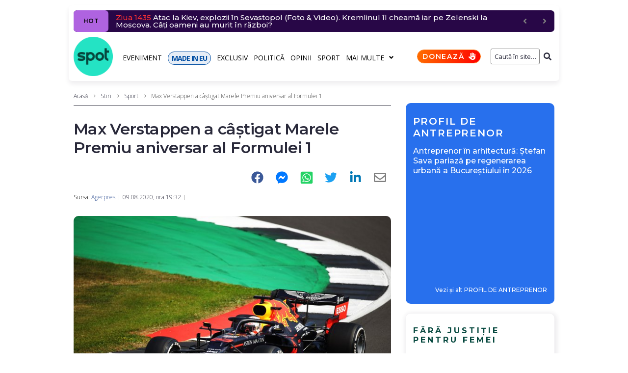

--- FILE ---
content_type: text/html; charset=UTF-8
request_url: https://spotmedia.ro/stiri/sport/max-verstappen-a-castigat-marele-premiu-aniversar-al-formulei-1
body_size: 30424
content:
<!DOCTYPE html><html lang="ro-RO" itemscope itemtype="http://schema.org/WebPage"><head><meta charset="UTF-8"><link rel="preload" href="https://fonts.gstatic.com/s/opensans/v40/memvYaGs126MiZpBA-UvWbX2vVnXBbObj2OVTS-mu0SC55I.woff2" as="font" type="font/woff2" crossorigin><link rel="preload" href="https://fonts.gstatic.com/s/opensans/v40/memvYaGs126MiZpBA-UvWbX2vVnXBbObj2OVTSGmu0SC55K5gw.woff2" as="font" type="font/woff2" crossorigin><link rel="preload" href="https://fonts.gstatic.com/s/opensans/v40/memtYaGs126MiZpBA-UFUIcVXSCEkx2cmqvXlWqWuU6FxZCJgg.woff2" as="font" type="font/woff2" crossorigin><link rel="preload" href="https://fonts.gstatic.com/s/opensans/v40/memvYaGs126MiZpBA-UvWbX2vVnXBbObj2OVTUGmu0SC55K5gw.woff2" as="font" type="font/woff2" crossorigin><link rel="preload" href="https://fonts.gstatic.com/s/montserrat/v26/JTUSjIg1_i6t8kCHKm459WlhyyTh89Y.woff2" as="font" type="font/woff2" crossorigin><link rel="preload" href="https://fonts.gstatic.com/s/montserrat/v26/JTUSjIg1_i6t8kCHKm459WdhyyTh89ZNpQ.woff2" as="font" type="font/woff2" crossorigin><link rel="stylesheet" media="print" onload="this.onload=null;this.media='all';" id="ao_optimized_gfonts" href="https://fonts.googleapis.com/css?family=Montserrat:300,300italic,400,400italic,500,500italic,600,600italic,700,700italic%7COpen+Sans:300,300italic,700,700italic,400&amp;display=swap"><link rel="preconnect" href="https://scdn.cxense.com/"><link rel="preconnect" href="https://static.cloudflareinsights.com/"><link rel="preconnect" href="https://www.google-analytics.com/"><link rel="preconnect" href="https://cdn.cxense.com/"><link rel="preconnect" href="https://p1cluster.cxense.com/"><link rel="preconnect" href="https://comcluster.cxense.com/"><link rel="preconnect" href="https://id.cxense.com/"><link rel="dns-prefetch" href="//scdn.cxense.com"><link rel="dns-prefetch" href="//static.cloudflareinsights.com"><link rel="dns-prefetch" href="//www.google-analytics.com"><link rel="dns-prefetch" href="//cdn.cxense.com"><link rel="dns-prefetch" href="//p1cluster.cxense.com"><link rel="dns-prefetch" href="//comcluster.cxense.com"><link rel="dns-prefetch" href="//id.cxense.com"><link rel="preload" as="image" href="https://spotmedia.ro/wp-content/uploads/2020/08/MaxVerstappenF1.jpg"><meta name="twitter:card" content="summary_large_image"><meta name="twitter:site" content="@spotmedia_ro"><meta name="twitter:creator" content="@spotmedia_ro"><meta name="twitter:title" content="Max Verstappen a câştigat Marele Premiu aniversar al Formulei 1"><meta name="twitter:description" content="Pilotul olandez Max Verstappen (Red Bull) a câştigat, duminică, Marele Premiu aniversar de 70 de ani de Formula 1, desfăşurat pe circuitul britanic de la Silverstone, etapa a cincea a Campionatului Mondial. Verstappen s-a impus în faţa campionului mondial Lewis Hamilton (Mercedes), graţie unei strategii mai bune de gestionare a pneurilor. Este pentru prima oară &hellip;"><meta name="twitter:image" content="https://spotmedia.ro/wp-content/uploads/2020/08/MaxVerstappenF1.jpg"><meta name="twitter:image:alt" content="Max Verstappen a câştigat Marele Premiu aniversar al Formulei 1"><meta name="twitter:label1" content="Scris de"><meta name="twitter:data1" content="Redacția SpotMedia.ro"><link rel="alternate" href="https://spotmedia.ro/stiri/sport/max-verstappen-a-castigat-marele-premiu-aniversar-al-formulei-1" hreflang="ro"><meta name="viewport" content="width=device-width, initial-scale=1"><meta name="theme-color" content="#000000"><meta name='robots' content='index, follow, max-image-preview:large, max-snippet:-1, max-video-preview:-1'> <style id="aoatfcss" media="all">ul{box-sizing:border-box;margin:0 0 20px 30px;padding-left:0;list-style:disc}:root{--wp--preset--font-size--normal:16px;--wp--preset--font-size--huge:42px;--page-title-display:block}.mbm-smart-box-simple{padding:15px;background-color:#f4f2f6;border-radius:10px}.mbm-smart-box-simple .jet-smart-listing__heading{margin:10px 0 0}.mbm-smart-box-simple .jet-smart-listing__title{font-size:16px;font-weight:700;letter-spacing:4px}.mbm-smart-box-simple div.jet-smart-listing__title{font-family:Montserrat,sans-serif;line-height:1.2}.mbm-smart-box-simple div.jet-smart-listing__title:first-child{margin-top:0}.mbm-smart-box-simple .jet-smart-listing{margin:20px 0 0}.mbm-smart-box-simple .jet-smart-listing__posts{margin:0}.mbm-smart-box-simple .jet-smart-listing__post{padding:0;margin:10px 0 0}.mbm-smart-box-simple .jet-smart-listing__post-thumbnail.post-thumbnail-simple.post-thumbnail-simple{max-width:24%;flex:0 0 24%}.mbm-smart-box-simple .jet-smart-listing__post-thumbnail.post-thumbnail-simple a{border-radius:10px}.mbm-smart-box-simple .has-thumb-postion-left .jet-smart-listing__post-content{margin:0}.mbm-smart-box-simple .has-thumb-postion-left.has-post-thumb .jet-smart-listing__post-content{margin:0 0 0 15px}.mbm-smart-box-simple .jet-smart-listing__post .jet-smart-listing__meta{font-size:10px;font-weight:500;text-transform:uppercase;letter-spacing:2.5px;margin:10px 0 0;text-align:left}.mbm-adszone-container,.mbm-adszone-header,.mbm-aotd-container-mob{display:none}.mbm-aotd-container-pub{align-items:center;justify-content:center;z-index:1}.aotd-300-600-container-pub{width:300px;min-height:600px}.mbm-adszone-header{flex-flow:row nowrap;justify-content:flex-end;margin-top:30px;font-size:18px!important;line-height:28px!important;color:#000;font-weight:400!important}.mbm-adszone-label{background-color:#ebebeb;color:#585858;padding:5px 5px 5px 10px;font-size:10px;font-weight:500;font-family:Open Sans,serif;border-radius:5px 5px 0 0;letter-spacing:1.5px;display:flex;flex-flow:row nowrap;align-items:center;justify-content:flex-end}.mbm-adszone-fa-eyes{display:flex;align-items:center;width:14px;height:100%;margin-left:5px}.mbm-adszone-fa-eye-slash{width:14px;height:11px;fill:#585858}.mbm-adszone-fa-eye{width:14px;height:12px;fill:#585858}.mbm-adszone-container{width:100%;height:620px;background-color:#ebebeb;align-items:center;justify-content:center;position:absolute}.mbm-adszone-circle{background-color:#fff;border-radius:100px;width:200px;height:200px;display:flex;align-items:center;justify-content:center}.mbm-adszone-circle:before{content:' AdsZONE ';font-size:40px;color:#ebebeb;font-weight:700}@media screen and (max-width:1000px){.mbm-adszone-container,.mbm-adszone-header,.mbm-aotd-container-mob{display:flex}}.mbm-h6{font-style:normal;font-weight:600;font-size:14px;line-height:1.2;font-family:Montserrat,sans-serif;letter-spacing:.04em;text-align:inherit;text-transform:none;color:#29293a}.mbm-h6 a{color:inherit}.mbm-h6:first-child{margin-top:0}.mbm-margin-bottom-20{margin-bottom:20px}.mbm-margin-bottom-30{margin-bottom:30px}@media (min-width:768px) and (max-width:1023px){.mbm-hidden-on-tablet{display:none!important}}.page-layout-fullwidth .site-content__wrap{margin-top:10px!important}.breadcrumbs__item-sep,.breadcrumbs__item-target{color:#3d3d3d!important}.posted-by__content{font-size:10px!important;text-transform:uppercase!important;letter-spacing:2.5px!important;font-weight:400!important}.entry-meta .posted-by a{color:#3b5998}.type-post h1.entry-title{font-size:26px!important}.post-template-default .post-image-container{position:relative!important}.post-template-default .post-thumbnail .blocks-gallery-item__caption{position:absolute!important;bottom:0!important;padding:10px!important;background-color:rgba(255,255,255,.8)!important;font-size:12px!important}@media only screen and (max-width:600px){.jet-text-ticker__posts{margin-right:10px!important}.elementor-element .jet-blog-arrow{display:none!important}}@media only screen and (max-width:1200px){.container{max-width:1000px!important}}.elementor-element .jet-smart-listing__post .post-title-simple a{display:inline-block;letter-spacing:normal;font-weight:600;letter-spacing:0}.jet-smart-listing__post-thumbnail img{border-radius:10px!important}.single-post .hentry .post__tags .meta-title{display:none!important}.post-thumbnail__img{border-radius:10px!important}@media (max-width:767px){.mbm-hidden-on-mobile{display:none!important}.entry-meta.entry-meta-main{padding:5px 0 0!important}.hentry .entry-meta.entry-meta-main{row-gap:5px}.jet-smart-listing__meta{padding:10px 0 4px!important}}.mbm-bc-fa-chevron-right-sharp{width:7px;height:10px;fill:gray;padding:1px 1px 0;margin:0 2.5px}.mbm-sticky-footer-main{position:fixed;z-index:99999;bottom:0;background:no-repeat padding-box #25e4c4;color:#07493f;font:700 11px/11px Montserrat,sans-serif;letter-spacing:-.8px;width:100%;max-width:100vw;box-shadow:inset 0 7px 9px -6px rgb(0 0 0/40%);display:none;border-radius:10px 10px 0 0;flex-flow:row nowrap}.mbm-sticky-footer-box{display:flex;flex-flow:column wrap;justify-content:center;align-items:center;border-right:1px solid #07493f;flex:0 0 20%;width:20%}.mbm-sticky-footer-box.made-in-eu{background-color:#024ea2;color:#fff}.mbm-sticky-footer-box.doneaza{background:linear-gradient(103deg,#ff6e00 0,red 100%) no-repeat padding-box;color:#fff}.mbm-sticky-footer-box:last-child{border-right:none}.mbm-sticky-footer-icon{margin:9px 0 0}.mbm-sticky-footer-link{margin:3px 0 5px;white-space:nowrap}@media screen and (max-width:767px){.mbm-sticky-footer-main{display:flex}}.mbm-fmb-fa-home,.mbm-fmb-fa-volume-up{width:16.7px!important;height:15px!important;fill:#000}.mbm-fmb-fa-earth-europe{width:16px!important;height:15px!important;fill:#fff}.mbm-fmb-fa-language-switcher{width:16px!important;height:15px!important;fill:#000}.mbm-fmb-fa-heart{width:15px!important;height:15px!important;fill:#fff}body{font-style:normal;font-weight:300;font-size:14px;line-height:1.4;font-family:'Open Sans',sans-serif;letter-spacing:0;text-align:left;text-transform:none;color:#29293a;margin:0;background-color:#fff}h1{font-style:normal;font-weight:600;line-height:1.2;font-family:Montserrat,sans-serif;letter-spacing:-.02em;text-align:inherit;text-transform:none;color:#29293a}a{color:#000;background-color:transparent;text-decoration:none}@media (min-width:1200px){.type-post h1.entry-title{font-size:32px!important}h1{font-size:44px}.site .container{max-width:1000px}}.content-separate-style .card-wrapper{background-color:#fff}input{font-style:normal;font-weight:300;font-family:'Open Sans',sans-serif;border-color:gray!important;color:#29293a}.posted-by{color:#000}.breadcrumbs__wrap{font-style:normal;font-weight:300;font-size:12px;line-height:1.5;font-family:'Open Sans',sans-serif;letter-spacing:0;text-transform:none}.jet-text-ticker__title{font-style:normal;font-weight:400;font-family:'Open Sans',sans-serif;letter-spacing:.03em;color:#fff;background-color:#29293a}.jet-smart-listing__meta{color:#505050}.jet-nav__sub{box-shadow:3px 3px 10px 0 #828282}html{font-family:sans-serif;-webkit-text-size-adjust:100%;-ms-text-size-adjust:100%}article,aside,figcaption,figure,header,main,nav{display:block}h1{font-size:2em;margin:20px 0}img{border:0;height:auto;max-width:100%;vertical-align:top}svg:not(:root){overflow:hidden}figure{margin:0}button,input{color:inherit;font:inherit;margin:0}button{overflow:visible;text-transform:none;-webkit-appearance:button}button::-moz-focus-inner,input::-moz-focus-inner{border:0;padding:0}input[type=search]{-webkit-appearance:textfield;-webkit-box-sizing:content-box;box-sizing:content-box}input[type=search]::-webkit-search-cancel-button,input[type=search]::-webkit-search-decoration{-webkit-appearance:none}.container{margin-left:auto;margin-right:auto;padding-left:.625rem;padding-right:.625rem}@media (min-width:576px){.container{max-width:540px}}@media (min-width:768px){.container{max-width:720px}ul{margin-left:65px}}@media (min-width:992px){.container{max-width:960px}}@media (min-width:1200px){.container{max-width:1200px}}.row{display:-webkit-box;display:-ms-flexbox;display:flex;-ms-flex-wrap:wrap;flex-wrap:wrap;margin-left:-.625rem;margin-right:-.625rem}.site .row:after,.site .row:before{content:none}.col-lg-4,.col-lg-8,.col-xs-12{position:relative;min-height:1px;padding-left:.625rem;padding-right:.625rem;float:none}.col-xs-12{-webkit-box-flex:0;-ms-flex:0 0 100%;flex:0 0 100%;max-width:100%}@media (min-width:992px){.col-lg-4{-webkit-box-flex:0;-ms-flex:0 0 33.33333%;flex:0 0 33.33333%;max-width:33.33333%}.col-lg-8{-webkit-box-flex:0;-ms-flex:0 0 66.66667%;flex:0 0 66.66667%;max-width:66.66667%}}html{font-size:1rem;-webkit-box-sizing:border-box;box-sizing:border-box}h1:first-child{margin-top:0}h1:last-child{margin-bottom:0}*,:after,:before{-webkit-box-sizing:inherit;box-sizing:inherit}ul:last-child{margin-bottom:0}li+li{margin-top:6px}form button{border-radius:0;text-transform:none}input{padding:4.5px 15px;font-size:12px;line-height:1.6;border:1px solid;border-radius:3px;background-color:transparent}input[type=search]{-webkit-appearance:none;-moz-appearance:none;appearance:none;-webkit-hyphens:none;-ms-hyphens:none;hyphens:none}::-webkit-input-placeholder{color:inherit}::-moz-placeholder{color:inherit;opacity:1}:-ms-input-placeholder{color:inherit}:-moz-placeholder{color:inherit;opacity:1}.breadcrumbs{position:relative}@media (max-width:1199px){.breadcrumbs{max-width:inherit}}.site-content__wrap .breadcrumbs{padding-left:0;padding-right:0;max-width:inherit}.breadcrumbs__inner{display:-webkit-box;display:-ms-flexbox;display:flex;-ms-flex-wrap:wrap;flex-wrap:wrap;-webkit-box-pack:justify;-ms-flex-pack:justify;justify-content:space-between;-webkit-box-align:center;-ms-flex-align:center;align-items:center;padding-top:18px;padding-bottom:18px}.site-content__wrap .breadcrumbs__inner{padding-top:10px;padding-bottom:10px;margin-bottom:2em;border-bottom:1px solid}.breadcrumbs__item,.breadcrumbs__wrap{display:inline-block}.breadcrumbs__item-sep{margin:0 7px}.breadcrumbs__item-link{color:inherit}.screen-reader-text{word-wrap:normal!important;-webkit-clip-path:inset(50%);clip-path:inset(50%);clip:rect(1px,1px,1px,1px);position:absolute!important}.site-content:after,.site-content:before,.site-header:after,.site-header:before{content:"";display:table;table-layout:fixed}.site-content:after,.site-header:after{clear:both}.site{overflow:hidden;-webkit-hyphens:manual;-ms-hyphens:manual;hyphens:manual}.site-inner{display:-webkit-box;display:-ms-flexbox;display:flex;-webkit-box-orient:vertical;-webkit-box-direction:normal;-ms-flex-direction:column;flex-direction:column;min-height:100vh;margin-left:auto;margin-right:auto}.site-content,.site-header{width:100%}.site-content{-webkit-box-flex:1;-ms-flex:auto;flex:auto;min-height:1px}.site-content__wrap{background-color:#fff;margin-top:30px;margin-bottom:30px}.hentry{position:relative}.entry-title{margin:0}.entry-meta{display:-webkit-box;display:-ms-flexbox;display:flex;-ms-flex-wrap:wrap;flex-wrap:wrap;-webkit-box-align:center;-ms-flex-align:center;align-items:center;font-size:12px;line-height:1.6}.single-post .hentry .entry-meta{line-height:inherit;font-size:12px}.entry-meta-main{margin-top:10px}.single-post .hentry .entry-meta-main{margin-bottom:30px}.post-thumbnail,.single-post .hentry .entry-header{margin-bottom:20px}.single-post .hentry .post-thumbnail{margin-bottom:30px;text-align:left}.post-thumbnail__img{display:inline-block;max-height:90vh;-o-object-fit:cover;object-fit:cover}.single-post .hentry .post-thumbnail__img{border-radius:0}.post__date a,.posted-by a{color:inherit}.posted-by--avatar{display:-webkit-box;display:-ms-flexbox;display:flex;-webkit-box-align:center;-ms-flex-align:center;align-items:center}.posted-by__avatar .avatar{margin-right:15px;border-radius:50%}.posted-by__content{margin:5px 0}.single-post .hentry .post__tags .meta-title{background-color:#29293a;color:#fff;padding:3px 12px;margin-right:10px;margin-bottom:5px;font-size:12px;line-height:1.6;border-radius:3px}.entry-meta-main>*{position:relative}.entry-meta-main>:after{content:'';height:100%;max-height:10px;width:1px;position:absolute;left:auto;right:0;top:50%;-webkit-transform:translateY(-50%);-ms-transform:translateY(-50%);transform:translateY(-50%)}.entry-meta>*{padding-left:7.5px;padding-right:7.5px}.entry-meta{margin-left:-7.5px;margin-right:-7.5px}.sidebar{margin-top:30px;font-size:14px}@media (min-width:992px){.sidebar{margin-top:0}}.jet-text-ticker{font-size:14px;line-height:1.9}.jet-text-ticker__title{-webkit-box-flex:0;-ms-flex:0 0 auto;flex:0 0 auto;padding:0 7px;margin:0 15px 0 0;font-size:12px;line-height:2;text-transform:uppercase;border-radius:3px}.jet-text-ticker .jet-blog-arrow{color:gray;font-size:14px;line-height:1;border-radius:3px}.jet-smart-listing__title{margin:0}.jet-smart-listing__post-title{margin-bottom:5px}.jet-smart-listing__meta{font-size:12px;line-height:1.5}.jet-smart-listing__post-thumbnail a{border-radius:0}.jet-nav .menu-item-link-top{font-style:normal;font-weight:400;font-family:'Open Sans',sans-serif;letter-spacing:.03em;font-size:14px;line-height:1.5;text-transform:none}.jet-nav .menu-item-link-top.menu-item-link{padding:0!important}.jet-nav .jet-nav__item{margin:9px 13px 7px 0}.jet-search__field{text-align:right;padding:5px 0 5px 5px}.jet-search__popup-close-icon,.jet-search__popup-trigger-icon,.jet-search__submit-icon{font-size:12px}.screen-reader-text{top:-10000em;width:1px;height:1px;margin:-1px;padding:0;overflow:hidden;clip:rect(0,0,0,0);border:0}.elementor{-webkit-hyphens:manual;-ms-hyphens:manual;hyphens:manual}.elementor *,.elementor :after,.elementor :before{-webkit-box-sizing:border-box;box-sizing:border-box}.elementor a{-webkit-box-shadow:none;box-shadow:none;text-decoration:none}.elementor img{height:auto;max-width:100%;border:none;-webkit-border-radius:0;border-radius:0;-webkit-box-shadow:none;box-shadow:none}.elementor-section{position:relative}.elementor-section .elementor-container{display:-webkit-box;display:-ms-flexbox;display:flex;margin-right:auto;margin-left:auto;position:relative}.elementor-row{width:100%;display:-webkit-box;display:-ms-flexbox;display:flex}@media (max-width:1024px){.elementor-row,.elementor-section .elementor-container{-ms-flex-wrap:wrap;flex-wrap:wrap}}.elementor-widget-wrap{position:relative;width:100%;-ms-flex-wrap:wrap;flex-wrap:wrap;-ms-flex-line-pack:start;align-content:flex-start}.elementor:not(.elementor-bc-flex-widget) .elementor-widget-wrap{display:-webkit-box;display:-ms-flexbox;display:flex}.elementor-widget-wrap>.elementor-element{width:100%}.elementor-widget{position:relative}.elementor-column{position:relative;min-height:1px;display:-webkit-box;display:-ms-flexbox;display:flex}.elementor-column-wrap{width:100%;position:relative;display:-webkit-box;display:-ms-flexbox;display:flex}.slick-slider{position:relative;display:block;-webkit-box-sizing:border-box;box-sizing:border-box;-webkit-touch-callout:none;-ms-touch-action:pan-y;touch-action:pan-y}.slick-list{position:relative;overflow:hidden;display:block;margin:0;padding:0}.slick-slider .slick-list,.slick-slider .slick-track{-webkit-transform:translate3d(0,0,0);transform:translate3d(0,0,0)}.slick-track{position:relative;left:0;top:0;display:block}.slick-track:after,.slick-track:before{content:"";display:table}.slick-track:after{clear:both}@media (min-width:768px) and (max-width:1024px){.elementor .elementor-hidden-tablet{display:none}}@media (min-width:1025px) and (max-width:99999px){.elementor .elementor-hidden-desktop{display:none}}.elementor-widget-image{text-align:center}.elementor-widget-image a{display:inline-block}.elementor-widget-image img{vertical-align:middle;display:inline-block}.elementor-column-gap-default>.elementor-row>.elementor-column>.elementor-element-populated{padding:10px}.elementor-column-gap-extended>.elementor-row>.elementor-column>.elementor-element-populated{padding:10px 0 0 10px}.elementor-kit-245735{--e-global-color-primary:#6ec1e4;--e-global-color-secondary:#54595f;--e-global-color-text:#7a7a7a;--e-global-color-accent:#61ce70;--e-global-typography-primary-font-family:"Montserrat";--e-global-typography-primary-font-weight:600;--e-global-typography-secondary-font-family:"Open Sans";--e-global-typography-secondary-font-weight:400;--e-global-typography-text-font-family:"Montserrat";--e-global-typography-text-font-weight:400;--e-global-typography-accent-font-family:"Montserrat";--e-global-typography-accent-font-weight:500}.elementor-section.elementor-section-boxed>.elementor-container{max-width:1000px}.elementor-widget:not(:last-child){margin-bottom:20px}h1.entry-title{display:var(--page-title-display)}.elementor-4059 .elementor-element.elementor-element-4fee2a1e>.elementor-element-populated{padding:10px 0 0 10px}.elementor-4059 .elementor-element.elementor-element-55e28324{padding:5px 0 0}@media (min-width:768px){ul{margin-left:30px}.elementor-column.elementor-col-25{width:25%}.elementor-4059 .elementor-element.elementor-element-4fee2a1e,.elementor-column.elementor-col-100{width:100%}}@media (max-width:1024px) and (min-width:768px){.elementor-4059 .elementor-element.elementor-element-4fee2a1e{width:100%}}@media (max-width:1024px){.elementor-section.elementor-section-boxed>.elementor-container{max-width:1024px}.elementor-4059 .elementor-element.elementor-element-4fee2a1e>.elementor-element-populated{padding:0 15px}}@media (max-width:767px){.elementor .elementor-hidden-phone{display:none}.elementor-column{width:100%}.elementor-section.elementor-section-boxed>.elementor-container{max-width:767px}.elementor-4059 .elementor-element.elementor-element-4fee2a1e>.elementor-element-populated{padding:0}}.jet-blocks-icon{display:inline-block;line-height:1;text-align:center}.jet-blocks-icon svg{display:block;width:1em;height:1em;fill:currentColor}.jet-logo{display:-webkit-box;display:-webkit-flex;display:-ms-flexbox;display:flex}.jet-logo__link{display:-webkit-inline-box;display:-webkit-inline-flex;display:-ms-inline-flexbox;display:inline-flex}.jet-logo-display-block .jet-logo__link{-webkit-box-orient:vertical;-webkit-box-direction:normal;-webkit-flex-direction:column;-ms-flex-direction:column;flex-direction:column}.jet-search{position:relative}.jet-search__label{display:block;-webkit-box-flex:1;-webkit-flex:1 1 auto;-ms-flex:1 1 auto;flex:1 1 auto;margin:0}.jet-search__form{display:-webkit-box;display:-webkit-flex;display:-ms-flexbox;display:flex;-webkit-box-align:center;-webkit-align-items:center;-ms-flex-align:center;align-items:center;-webkit-box-flex:1;-webkit-flex:1 1 auto;-ms-flex:1 1 auto;flex:1 1 auto}.jet-search__field{width:100%}.jet-search__field[type=search]{-webkit-box-sizing:border-box;box-sizing:border-box;-webkit-appearance:none;-moz-appearance:none;appearance:none}.jet-search__submit{background-color:transparent;margin-left:10px;display:-webkit-box;display:-webkit-flex;display:-ms-flexbox;display:flex;-webkit-box-align:center;-webkit-align-items:center;-ms-flex-align:center;align-items:center;border:none}.jet-search__popup{visibility:hidden;position:absolute;z-index:2;top:-999em;left:-999em;width:250px;opacity:0}.jet-search__popup-content{display:-webkit-box;display:-webkit-flex;display:-ms-flexbox;display:flex;-webkit-box-align:center;-webkit-align-items:center;-ms-flex-align:center;align-items:center}.jet-search__popup-close{margin-left:10px;border:none}.jet-search__popup-trigger-container{display:-webkit-box;display:-webkit-flex;display:-ms-flexbox;display:flex}.jet-search__popup-trigger{border:none}.jet-nav{display:-webkit-box;display:-webkit-flex;display:-ms-flexbox;display:flex;-webkit-flex-wrap:wrap;-ms-flex-wrap:wrap;flex-wrap:wrap;direction:ltr}.jet-nav .menu-item-has-children{position:relative}.jet-nav .menu-item-link{position:relative;display:-webkit-box;display:-webkit-flex;display:-ms-flexbox;display:flex;-webkit-box-pack:justify;-webkit-justify-content:space-between;-ms-flex-pack:justify;justify-content:space-between;-webkit-box-align:center;-webkit-align-items:center;-ms-flex-align:center;align-items:center;padding:5px 10px}.jet-nav .menu-item-link.menu-item-link-top{-webkit-box-pack:center;-webkit-justify-content:center;-ms-flex-pack:center;justify-content:center;padding:8px 15px}.jet-nav-arrow{margin-left:10px}.jet-nav__sub{position:absolute;left:0;top:-999em;visibility:hidden;z-index:999;width:200px;background:#fff;opacity:0;-webkit-transform:translateY(20px);-ms-transform:translateY(20px);transform:translateY(20px)}@media (max-width:1024px){.jet-nav-tablet-align-flex-start .jet-nav--horizontal>.menu-item{-webkit-box-flex:0;-webkit-flex-grow:0;-ms-flex-positive:0;flex-grow:0}}.jet-nav__mobile-close-btn{display:none}@media (max-width:767px){.jet-mobile-menu.jet-nav-wrap .jet-nav__sub{position:static;top:0;left:0;width:100%!important;-webkit-transform:translateY(0);-ms-transform:translateY(0);transform:translateY(0);display:none}.jet-nav-mobile-align-flex-start .jet-nav--horizontal>.menu-item{-webkit-box-flex:0;-webkit-flex-grow:0;-ms-flex-positive:0;flex-grow:0}.jet-mobile-menu.jet-nav-wrap .jet-nav{display:none;-webkit-box-orient:vertical;-webkit-box-direction:normal;-webkit-flex-direction:column;-ms-flex-direction:column;flex-direction:column;-webkit-flex-wrap:nowrap;-ms-flex-wrap:nowrap;flex-wrap:nowrap;margin-top:10px}.jet-mobile-menu.jet-nav-wrap .jet-nav .menu-item-link.menu-item-link-top{-webkit-box-pack:justify;-webkit-justify-content:space-between;-ms-flex-pack:justify;justify-content:space-between}.jet-mobile-menu.jet-nav-wrap .jet-nav .menu-item-link.menu-item-link-top .jet-nav-arrow{-webkit-transform:rotate(0);-ms-transform:rotate(0);transform:rotate(0)}.jet-mobile-menu--right-side.jet-nav-wrap .jet-nav{position:fixed;top:0;z-index:9999;display:block;width:270px;max-width:100%;height:100vh;padding:10px 5px;margin-top:0;will-change:transform;overflow-y:auto;-webkit-overflow-scrolling:touch;-ms-overflow-style:-ms-autohiding-scrollbar;background-color:#fff;right:0;-webkit-transform:translateX(100%);-ms-transform:translateX(100%);transform:translateX(100%)}.jet-mobile-menu--right-side.jet-nav-wrap .jet-nav__mobile-close-btn{display:block;position:absolute;top:0;right:0;z-index:9999;padding:10px;line-height:1}}.jet-nav-wrap{max-width:100%}.jet-nav-wrap .jet-nav__mobile-trigger{display:none;height:40px;width:40px;-webkit-box-align:center;-webkit-align-items:center;-ms-flex-align:center;align-items:center;-webkit-box-pack:center;-webkit-justify-content:center;-ms-flex-pack:center;justify-content:center;-webkit-box-sizing:border-box;box-sizing:border-box}@media (max-width:767px){.jet-nav-wrap .jet-nav__mobile-trigger{display:-webkit-box;display:-webkit-flex;display:-ms-flexbox;display:flex}}.jet-nav-wrap .jet-nav__mobile-trigger-open{display:block}.jet-nav-wrap .jet-nav__mobile-trigger.jet-nav-mobile-trigger-align-right{margin-right:0;margin-left:auto}.jet-smart-listing{display:-webkit-box;display:-webkit-flex;display:-ms-flexbox;display:flex;-webkit-flex-wrap:wrap;-ms-flex-wrap:wrap;flex-wrap:wrap;margin-left:-10px;margin-right:-10px;margin-bottom:40px}.jet-smart-listing-wrap{position:relative}.jet-smart-listing__posts{display:-webkit-box;display:-webkit-flex;display:-ms-flexbox;display:flex;-webkit-flex-wrap:wrap;-ms-flex-wrap:wrap;flex-wrap:wrap;margin-left:10px;margin-right:10px;-webkit-align-self:flex-start;-ms-flex-item-align:start;align-self:flex-start}.no-featured .jet-smart-listing__posts{max-width:100%;-webkit-flex-basis:100%;-ms-flex-preferred-size:100%;flex-basis:100%}@media (max-width:1024px){.jet-smart-listing__posts{max-width:100%!important;-webkit-flex-basis:100%!important;-ms-flex-preferred-size:100%!important;flex-basis:100%!important}}.columns-1 .jet-smart-listing__posts .jet-smart-listing__post-wrapper{max-width:100%;-webkit-box-flex:0;-webkit-flex:0 0 100%;-ms-flex:0 0 100%;flex:0 0 100%}@media (max-width:1024px){.columns-tablet-1 .jet-smart-listing__posts .jet-smart-listing__post-wrapper{max-width:100%;-webkit-box-flex:0;-webkit-flex:0 0 100%;-ms-flex:0 0 100%;flex:0 0 100%}}@media (max-width:767px){.columns-mobile-1 .jet-smart-listing__posts .jet-smart-listing__post-wrapper{max-width:100%;-webkit-box-flex:0;-webkit-flex:0 0 100%;-ms-flex:0 0 100%;flex:0 0 100%}}.jet-smart-listing__post{display:-webkit-box;display:-webkit-flex;display:-ms-flexbox;display:flex;-webkit-align-content:flex-start;-ms-flex-line-pack:start;align-content:flex-start;margin-top:10px;margin-bottom:10px;position:relative;-webkit-animation:.4s forwards appear;animation:.4s forwards appear;-webkit-transform:translateY(20px);-ms-transform:translateY(20px);transform:translateY(20px);opacity:0}.jet-smart-listing__post-thumbnail{-webkit-box-flex:0;-webkit-flex:0 0 auto;-ms-flex:0 0 auto;flex:0 0 auto}.jet-smart-listing__post-thumbnail img{display:block;width:100%;height:auto}.jet-smart-listing__post-thumbnail a{display:block;position:relative;overflow:hidden}.jet-smart-listing__post-thumbnail a:before{position:absolute;left:0;top:0;right:0;bottom:0;content:'';z-index:1}.jet-smart-listing__post-content{-webkit-box-flex:1;-webkit-flex-grow:1;-ms-flex-positive:1;flex-grow:1}.has-thumb-postion-left.has-post-thumb .jet-smart-listing__post-content{margin-left:20px}.columns-1 .jet-smart-listing__post-wrapper:nth-child(1){-webkit-animation-delay:.1s;animation-delay:.1s}.columns-1 .jet-smart-listing__post-wrapper:nth-child(2){-webkit-animation-delay:.2s;animation-delay:.2s}.columns-1 .jet-smart-listing__post-wrapper:nth-child(3){-webkit-animation-delay:.3s;animation-delay:.3s}.columns-1 .jet-smart-listing__post-wrapper:nth-child(4){-webkit-animation-delay:.4s;animation-delay:.4s}@media (max-width:1024px){.columns-tablet-1 .jet-smart-listing__post-wrapper:nth-child(1){-webkit-animation-delay:.1s;animation-delay:.1s}.columns-tablet-1 .jet-smart-listing__post-wrapper:nth-child(2){-webkit-animation-delay:.2s;animation-delay:.2s}.columns-tablet-1 .jet-smart-listing__post-wrapper:nth-child(3){-webkit-animation-delay:.3s;animation-delay:.3s}.columns-tablet-1 .jet-smart-listing__post-wrapper:nth-child(4){-webkit-animation-delay:.4s;animation-delay:.4s}}@media (max-width:767px){.columns-mobile-1 .jet-smart-listing__post-wrapper:nth-child(1){-webkit-animation-delay:.1s;animation-delay:.1s}.columns-mobile-1 .jet-smart-listing__post-wrapper:nth-child(2){-webkit-animation-delay:.2s;animation-delay:.2s}.columns-mobile-1 .jet-smart-listing__post-wrapper:nth-child(3){-webkit-animation-delay:.3s;animation-delay:.3s}.columns-mobile-1 .jet-smart-listing__post-wrapper:nth-child(4){-webkit-animation-delay:.4s;animation-delay:.4s}}.jet-smart-listing__heading{display:-webkit-box;display:-webkit-flex;display:-ms-flexbox;display:flex;max-width:100%;-webkit-box-pack:justify;-webkit-justify-content:space-between;-ms-flex-pack:justify;justify-content:space-between;-webkit-box-align:center;-webkit-align-items:center;-ms-flex-align:center;align-items:center}.elementor-jet-blog-smart-listing{position:relative}@-webkit-keyframes appear{0%{-webkit-transform:translateY(20px);transform:translateY(20px);opacity:0}100%{-webkit-transform:translateY(0);transform:translateY(0);opacity:1}}@keyframes appear{0%{-webkit-transform:translateY(20px);transform:translateY(20px);opacity:0}100%{-webkit-transform:translateY(0);transform:translateY(0);opacity:1}}.jet-text-ticker{display:-webkit-box;display:-webkit-flex;display:-ms-flexbox;display:flex;-webkit-box-align:center;-webkit-align-items:center;-ms-flex-align:center;align-items:center}.jet-text-ticker__posts{display:none;margin-right:80px}.jet-text-ticker__posts.slick-initialized{display:block}.jet-text-ticker__posts-wrap{-webkit-box-flex:1;-webkit-flex:1 1 auto;-ms-flex:1 1 auto;flex:1 1 auto;overflow:hidden}.jet-text-ticker__posts .slick-track{display:-webkit-box;display:-webkit-flex;display:-ms-flexbox;display:flex;-webkit-box-align:center;-webkit-align-items:center;-ms-flex-align:center;align-items:center}.jet-text-ticker__posts .slick-track:after,.jet-text-ticker__posts .slick-track:before{content:none}.jet-text-ticker__title{padding-right:10px;position:relative;-webkit-box-flex:1;-webkit-flex:1 0 auto;-ms-flex:1 0 auto;flex:1 0 auto}.jet-text-ticker .jet-blog-arrow{position:absolute;top:15%;width:40px;height:40px;text-align:center;display:-webkit-box;display:-webkit-flex;display:-ms-flexbox;display:flex;-webkit-box-pack:center;-webkit-justify-content:center;-ms-flex-pack:center;justify-content:center;-webkit-box-align:center;-webkit-align-items:center;-ms-flex-align:center;align-items:center;z-index:999}.jet-text-ticker .jet-blog-arrow:before{display:block}.jet-text-ticker .jet-blog-arrow.jet-arrow-prev{right:-40px}.jet-text-ticker .jet-blog-arrow.jet-arrow-next{right:-80px}.jet-text-ticker .jet-blog-arrow.jet-arrow-next:before{-webkit-transform:scale(-1,1);-ms-transform:scale(-1,1);transform:scale(-1,1)}.mbm-pms-fright{float:right}.mbm-pms-clear{clear:both}.mbm-pms-container{font-size:12px;line-height:inherit;margin:-3px 0}.mbm-pms-list{padding:0;margin:0;display:inline-block;vertical-align:middle;line-height:1;list-style:none}.mbm-pms-item{margin:3px 6px 3px 0;display:inline-block;vertical-align:top}.mbm-pms-item:last-child{margin-right:0}.mbm-pms-link{width:44px;height:44px;line-height:42px;border:0;border-radius:10px;display:block;text-decoration:none;background-color:transparent;text-align:center}.mbm-pms-text{margin-left:3px;position:absolute!important;width:1px;height:1px;overflow:hidden;word-wrap:normal!important;clip:rect(1px,1px,1px,1px);display:inline-block;font-size:.85em;vertical-align:middle}.mbm-pms-icon{margin:0 auto;text-align:center;vertical-align:middle;display:inline-block}.mbm-pms-fa-facebook{width:25px;height:25px;fill:#3b5998}.mbm-pms-fa-messenger{width:25px;height:25px;fill:#0078ff}.mbm-pms-fa-whatsapp{width:28px;height:28px;fill:#25d366}.mbm-pms-fa-twitter{width:25px;height:25px;fill:#1da1f2}.mbm-pms-fa-linkedin{width:25px;height:25px;fill:#0077b5}.mbm-pms-fa-e-mail{width:25px;height:25px;fill:gray}.mbm-fa-camera{width:13px;height:17px;padding-bottom:1.5px;vertical-align:middle;margin-right:5px;margin-bottom:1px}.mbm-banner-donate-container{width:100%;max-width:647px;height:130px;background:linear-gradient(103deg,#ff6e00 0,red 100%) no-repeat padding-box;box-shadow:0 5px 15px #2b2B2B29;border-radius:20px;padding:20px 15px 20px 20px;display:flex;flex-flow:row wrap;align-items:center;justify-content:space-between}.mbm-banner-donate-message-container{text-align:left;width:264px;height:96px;color:#fff;display:flex;flex-flow:column nowrap;justify-content:center}.mbm-banner-donate-buton-heart-container{display:none}@media screen and (max-width:667px){.mbm-banner-donate-container{width:100%;max-width:100%;height:100%;padding:20px 15px 20px 20px;flex-flow:column wrap;align-items:center;justify-content:space-between}.mbm-banner-donate-message-container{text-align:center;width:100%;height:100%;margin:0 0 30px}.mbm-banner-donate-buton-heart-container{display:block;padding:13px 0 11px 12px;flex-grow:1}.mbm-banner-donate-buton-heart{margin-left:5px;width:23px;height:23px;fill:#ff6e00}}#primary{width:100%}@media screen and (max-width:560px){.mbm-pms-link{width:34px;height:34px;line-height:50px}}.mbm-sp-pda-promo-header{padding:25px 0 15px 15px;width:100%;color:#fff;background-color:#2870ed;border-radius:10px 10px 0 0}.mbm-sp-pda-promo-label a{font:600 20px/24px Montserrat,Arial;color:#fff;letter-spacing:1.8px}@media (min-width:768px) and (max-width:991px){.mbm-sp-pda-promo-label a{font:700 30px/30px Montserrat,Arial}}@media (min-width:1024px) and (max-width:1024px){.mbm-sp-pda-promo-label a{font:700 14px/16px Montserrat,Arial}}@media (max-width:355px){.mbm-sp-pda-promo-label a{font:700 16px/18px Montserrat,Arial;letter-spacing:1px}}.elementor-mbm-header-1 .elementor-element.elementor-element-mbm-header-1{padding:0}.elementor-mbm-header-1 .elementor-element.elementor-element-mbm-header-11{display:flex;justify-content:center}@media only screen and (max-width:1024px){.elementor-mbm-header-1 .elementor-element.elementor-element-mbm-header-1{padding:5px 0}}.elementor-mbm-header-1 .elementor-element.elementor-element-mbm-header-2{padding:10px 0 0;z-index:1}.elementor-mbm-header-1 .elementor-element.elementor-element-mbm-header-21{display:flex;justify-content:center}.elementor-mbm-header-1 .elementor-element.elementor-element-mbm-header-21:not(.elementor-motion-effects-element-type-background)>.elementor-column-wrap{background-color:#fff}.elementor-mbm-header-1 .elementor-element.elementor-element-mbm-header-21>.elementor-element-populated{box-shadow:0 6px 10px 0 rgba(43,28,57,.0784313725490196);margin:0;border-radius:7px}.elementor-mbm-header-1 .elementor-element.elementor-element-mbm-header-22>.elementor-widget-container{margin:10px 10px -20px}.elementor-mbm-header-1 .elementor-element.elementor-element-mbm-header-23{box-shadow:0 0 0 0 rgb(43 28 57/8%)}.elementor-mbm-header-1 .elementor-element.elementor-element-mbm-header-2-logo.elementor-column{order:1}.elementor-mbm-header-1 .elementor-element.elementor-element-mbm-header-2-logo>.elementor-element-populated{box-shadow:0 0 0 0 rgb(0 0 0/50%)}.elementor-mbm-header-1 .elementor-element.elementor-element-mbm-header-2-logo-1 .jet-logo{justify-content:flex-start}.elementor-mbm-header-1 .elementor-element.elementor-element-mbm-header-2-menus.elementor-column{order:2}.elementor-mbm-header-1 .elementor-element.elementor-element-mbm-header-2-menus.elementor-column.elementor-element[data-element_type=column]>.elementor-column-wrap.elementor-element-populated>.elementor-widget-wrap{align-content:center;align-items:center}.elementor-mbm-header-1 .elementor-element.elementor-element-mbm-header-2-menus-1 .jet-nav__mobile-trigger{font-size:21px}.elementor-mbm-header-1 .elementor-element.elementor-element-mbm-header-2-menus-1 .jet-nav--horizontal{justify-content:flex-start;text-align:left}.elementor-mbm-header-1 .elementor-element.elementor-element-mbm-header-2-menus-1 .jet-nav>.jet-nav__item{margin:8px 12px 0 0}.elementor-mbm-header-1 .elementor-element.elementor-element-mbm-header-2-menus-1 .menu-item-link-top .jet-nav-link-text{font-weight:400;text-transform:uppercase;letter-spacing:0}body:not(.rtl) .elementor-mbm-header-1 .elementor-element.elementor-element-mbm-header-2-menus-1 .jet-nav--horizontal .jet-nav__sub{text-align:left}.elementor-mbm-header-1 .elementor-element.elementor-element-mbm-header-2-promo.elementor-column{order:3}.elementor-mbm-header-1 .elementor-element.elementor-element-mbm-header-2-promo>.elementor-element-populated{margin:0}.elementor-mbm-header-1 .elementor-element.elementor-element-mbm-header-2-promo.elementor-column.elementor-element[data-element_type=column]>.elementor-column-wrap.elementor-element-populated>.elementor-widget-wrap{align-content:center;align-items:center}.elementor-mbm-header-1 .elementor-element.elementor-element-mbm-header-2-promo-1>.elementor-widget-container{margin:0 0 0 -5px}.header-mbm-promo-button-container{display:flex;justify-content:flex-end}.header-mbm-promo-doneaza-button{width:130px;height:28px;background:linear-gradient(103deg,#ff6e00 0,red 100%) no-repeat padding-box;border:1px solid #ff6e00;border-radius:49px;display:flex;align-items:center}.header-mbm-promo-doneaza-button div:first-child{font:600 14px Montserrat;letter-spacing:1.8px;color:#fff!important;margin-left:10px}.header-mbm-promo-doneaza-button div:nth-child(2){flex-grow:1;text-align:center;margin-top:3px}.header-mbm-promo-doneaza-button-heart{width:15px!important;height:15px!important;fill:#fff!important}.elementor-mbm-header-1 .elementor-element.elementor-element-mbm-header-2-search.elementor-column{order:5}.elementor-mbm-header-1 .elementor-element.elementor-element-mbm-header-2-search.elementor-column.elementor-element[data-element_type=column]>.elementor-column-wrap.elementor-element-populated>.elementor-widget-wrap{align-content:center;align-items:center}.elementor-mbm-header-1 .elementor-element.elementor-element-mbm-header-2-search-1>.elementor-widget-container{margin:0;padding:0}.elementor-mbm-header-1 .elementor-element.elementor-element-mbm-header-2-search-1 .jet-search__popup,.elementor-mbm-header-1 .elementor-element.elementor-element-mbm-header-2-search-1 .jet-search__popup-close,.elementor-mbm-header-1 .elementor-element.elementor-element-mbm-header-2-search-1 .jet-search__popup-trigger{display:flex;align-items:center;background-color:#fff}.elementor-mbm-header-1 .elementor-element.elementor-element-mbm-header-2-search-1 .jet-search__field{font-size:13px}.elementor-mbm-header-1 .elementor-element.elementor-element-mbm-header-2-search-2>.elementor-widget-container{margin:0;padding:0}.elementor-mbm-header-1 .elementor-element.elementor-element-mbm-header-2-search-2 .jet-search__field{font-size:13px;font-weight:400;margin:0;text-align:left}.elementor-mbm-header-1 .elementor-element.elementor-element-mbm-header-2-search-2 .jet-search__submit{margin:0 0 0 2px}.elementor-mbm-header-1 .elementor-element.elementor-element-mbm-header-2-search-2 .jet-search__submit-icon{font-size:16px;height:100%;display:flex;align-items:center}.mbm-fa-angle-down{width:9.17px!important;height:14px!important}.mbm-fa-times-small{width:9.63px!important;height:14px!important}.mbm-fa-times-big{width:13.75px!important;height:20px!important}.mbm-fa-search-small{width:16px!important;height:16px!important}.mbm-fa-search-big{width:20px!important;height:21px!important}.mbm-fa-bars{width:18.38px!important;height:21px!important}@media only screen and (max-width:1024px){.elementor-mbm-header-1 .elementor-element.elementor-element-mbm-header-1,.elementor-mbm-header-1 .elementor-element.elementor-element-mbm-header-2{margin-top:0;margin-bottom:0;padding:0}.elementor-mbm-header-1 .elementor-element.elementor-element-mbm-header-21>.elementor-element-populated{margin:0;padding:0}.elementor-mbm-header-1 .elementor-element.elementor-element-mbm-header-22>.elementor-widget-container{margin:10px 5px -20px}}@media only screen and (max-width:767px){.elementor-mbm-header-1 .elementor-element.elementor-element-mbm-header-1{margin-top:0;margin-bottom:0;padding:5px 0}.elementor-mbm-header-1 .elementor-element.elementor-element-mbm-header-2{margin-top:0;margin-bottom:0;padding:0}.elementor-mbm-header-1 .elementor-element.elementor-element-mbm-header-22>.elementor-widget-container{margin:10px 4px -20px}.elementor-mbm-header-1 .elementor-element.elementor-element-mbm-header-2-logo.elementor-column{order:1}.elementor-mbm-header-1 .elementor-element.elementor-element-mbm-header-2-logo{width:20%}.elementor-mbm-header-1 .elementor-element.elementor-element-mbm-header-2-menus.elementor-column{order:3}.elementor-mbm-header-1 .elementor-element.elementor-element-mbm-header-2-menus{width:13%}.elementor-mbm-header-1 .elementor-element.elementor-element-mbm-header-2-menus.elementor-column.elementor-element[data-element_type=column]>.elementor-column-wrap.elementor-element-populated>.elementor-widget-wrap{align-content:center;align-items:center}.elementor-mbm-header-1 .elementor-element.elementor-element-mbm-header-2-menus-1>.elementor-widget-container{margin:0}.elementor-mbm-header-1 .elementor-element.elementor-element-mbm-header-2-menus-1 .jet-mobile-menu .menu-item-link{justify-content:flex-start;text-align:left}.elementor-mbm-header-1 .elementor-element.elementor-element-mbm-header-2-promo.elementor-column{order:2}.elementor-mbm-header-1 .elementor-element.elementor-element-mbm-header-2-promo{width:50%}.elementor-mbm-header-1 .elementor-element.elementor-element-mbm-header-2-promo.elementor-column.elementor-element[data-element_type=column]>.elementor-column-wrap.elementor-element-populated>.elementor-widget-wrap{align-content:center;align-items:center}.elementor-mbm-header-1 .elementor-element.elementor-element-mbm-header-2-promo.elementor-column>.elementor-column-wrap>.elementor-widget-wrap{justify-content:center}.elementor-mbm-header-1 .elementor-element.elementor-element-mbm-header-2-search.elementor-column{order:4}.elementor-mbm-header-1 .elementor-element.elementor-element-mbm-header-2-search{width:17%}.elementor-mbm-header-1 .elementor-element.elementor-element-mbm-header-2-search.elementor-column.elementor-element[data-element_type=column]>.elementor-column-wrap.elementor-element-populated>.elementor-widget-wrap{align-content:center;align-items:center}.elementor-mbm-header-1 .elementor-element.elementor-element-mbm-header-2-search>.elementor-column-wrap>.elementor-widget-wrap>.elementor-widget:not(.elementor-widget__width-auto):not(.elementor-widget__width-initial):not(:last-child):not(.elementor-absolute){margin-bottom:0}.elementor-mbm-header-1 .elementor-element.elementor-element-mbm-header-2-search-1 .jet-search__popup{top:-4px;bottom:auto;left:-235px;right:auto}.elementor-mbm-header-1 .elementor-element.elementor-element-mbm-header-2-search-1 .jet-search__popup-close{margin:0 0 0 -10px}.elementor-mbm-header-1 .elementor-element.elementor-element-mbm-header-2-search-1 .jet-search__popup-close-icon{font-size:20px}.elementor-mbm-header-1 .elementor-element.elementor-element-mbm-header-2-search-1 .jet-search__popup-trigger-container{justify-content:flex-end}.elementor-mbm-header-1 .elementor-element.elementor-element-mbm-header-2-search-1 .jet-search__popup-trigger-icon{font-size:20px}.elementor-mbm-header-1 .elementor-element.elementor-element-mbm-header-2-search-1 .jet-search__field{text-align:left}}@media only screen and (min-width:768px){.elementor-mbm-header-1 .elementor-element.elementor-element-mbm-header-2-logo{flex:0 0 10%}.elementor-mbm-header-1 .elementor-element.elementor-element-mbm-header-2-menus{flex:1 0 51%}.elementor-mbm-header-1 .elementor-element.elementor-element-mbm-header-2-promo{flex:0 0 14%}.elementor-mbm-header-1 .elementor-element.elementor-element-mbm-header-2-search{flex:0 0 15%}}@media only screen and (max-width:1024px) and (min-width:768px){.elementor-mbm-header-1 .elementor-element.elementor-element-mbm-header-2-logo{flex:0 0 14%}.elementor-mbm-header-1 .elementor-element.elementor-element-mbm-header-2-menus{flex:1 0 38%}.elementor-mbm-header-1 .elementor-element.elementor-element-mbm-header-2-promo,.elementor-mbm-header-1 .elementor-element.elementor-element-mbm-header-2-search{flex:0 0 18%}}.mbm-site-header-made-in-eu-container{display:inline-block;background-color:#e6edf6;border-radius:20px;padding:2px 7px;border:1px solid #024ea2;margin-top:-2px}.mbm-site-header-made-in-eu-inner{color:#024ea2;font-weight:600;letter-spacing:-1px}@media screen and (max-width:767px){.mbm-site-header-made-in-eu-container{background-color:transparent;border-radius:20px;padding:0;border:none;margin:0}}.mbm-site-header-romania-verde-container{display:inline-block;background-color:#e7fbee;border-radius:20px;padding:2px 7px;border:1px solid green;margin-top:-2px}.mbm-site-header-romania-verde-inner{color:green;font-weight:600;letter-spacing:-.8px}@media screen and (max-width:767px){.mbm-site-header-romania-verde-container{background-color:transparent;border-radius:20px;padding:0;border:none;margin:0}}.mbm-site-header-language{font-weight:600;color:#07493f;letter-spacing:-.5px}.mbm-header-hot-bar .jet-text-ticker{background-color:#280747;padding:0;border-radius:7px;box-shadow:0 0 0 0 rgba(0,0,0,.5)}.mbm-header-hot-bar .jet-text-ticker__title{font-family:Montserrat,Sans-serif;text-transform:none;font-weight:600;color:#fff;background-color:#af63e0;padding:10px 20px;border-radius:7px;box-shadow:0 0 0 0 rgba(0,0,0,.5)}.mbm-header-hot-bar .jet-blog-arrow{top:24%!important;bottom:auto;height:16px!important}.mbm-fa-angle-left,.mbm-fa-angle-right{fill:gray}@media (max-width:600px){.mbm-fa-angle-left,.mbm-fa-angle-right{display:none}}.post-template-default .post-thumbnail .blocks-gallery-item__caption{position: absolute !important;bottom: 0 !important;padding: 10px !important;background-color: rgba(255,255,255,.8) !important;font-size: 12px !important;}
.post-template-default .post-thumbnail .post-image-description{text-align: center !important;font-style: italic !important;font-size: 12px !important;margin-top: 4px !important;}.slick-initialized .slick-slide{display: block;}.jet-text-ticker__item{outline: none;}.slick-slide{float: left;height: 100%;min-height: 1px;}.jet-text-ticker__item-content{display: -webkit-box;display: -webkit-flex;display: -ms-flexbox;display: flex;-webkit-box-align: center;-webkit-align-items: center;-ms-flex-align: center;align-items: center;}.jet-text-ticker__item-typed-wrap{overflow: hidden;line-height: 1;}.mbm-header-hot-bar .jet-text-ticker__item-typed, .mbm-header-hot-bar .jet-text-ticker__item-typed:hover {font-family: "Montserrat",Sans-serif;font-size: 16px;font-weight: 500;color: #fff;}@media only screen and (max-width: 600px) {.jet-text-ticker__posts{margin-right: 10px !important;}}@media only screen and (max-width: 767px){.mbm-header-hot-bar .jet-text-ticker__item-typed, .mbm-header-hot-bar .jet-text-ticker__item-typed:hover{font-family: "Montserrat",Sans-serif;font-size: 16px;font-weight: 500;color: #fff;}.mbm-header-hot-bar .jet-text-ticker__item-typed-inner{display: -webkit-box;-webkit-line-clamp: 3;-webkit-box-orient: vertical;overflow: hidden;}.mbm-header-hot-bar .jet-text-ticker__item-typed,.mbm-header-hot-bar .jet-text-ticker__item-typed:hover {font-size: 14px;}}</style><link rel="stylesheet" media="print" href="https://spotmedia.ro/wp-content/cache/autoptimize/css/autoptimize_44571e1eeddf75d4e2ae2133d0682ec2.css" onload="this.onload=null;this.media='all';"><noscript id="aonoscrcss"><link media="all" href="https://spotmedia.ro/wp-content/cache/autoptimize/css/autoptimize_44571e1eeddf75d4e2ae2133d0682ec2.css" rel="stylesheet"></noscript><title>Max Verstappen a câştigat Marele Premiu aniversar al Formulei 1 - spotmedia.ro</title><meta name="description" content="Pilotul olandez Max Verstappen (Red Bull) a câştigat, duminică, Marele Premiu aniversar de 70 de ani de Formula 1, desfăşurat pe circuitul britanic de la"><link rel="canonical" href="https://spotmedia.ro/stiri/sport/max-verstappen-a-castigat-marele-premiu-aniversar-al-formulei-1"><meta property="og:locale" content="ro_RO"><meta property="og:type" content="article"><meta property="og:title" content="Max Verstappen a câştigat Marele Premiu aniversar al Formulei 1"><meta property="og:description" content="Pilotul olandez Max Verstappen (Red Bull) a câştigat, duminică, Marele Premiu aniversar de 70 de ani de Formula 1, desfăşurat pe circuitul britanic de la"><meta property="og:url" content="https://spotmedia.ro/stiri/sport/max-verstappen-a-castigat-marele-premiu-aniversar-al-formulei-1"><meta property="og:site_name" content="spotmedia.ro"><meta property="article:publisher" content="https://www.facebook.com/spotmedia.ro/"><meta property="article:published_time" content="2020-08-09T16:32:00+00:00"><meta property="article:modified_time" content="2020-08-09T16:34:43+00:00"><meta property="og:image" content="https://spotmedia.ro/wp-content/uploads/2020/08/MaxVerstappenF1.jpg"><meta property="og:image:width" content="680"><meta property="og:image:height" content="453"><meta property="og:image:type" content="image/jpeg"><meta name="author" content="-"> <script type="application/ld+json" class="yoast-schema-graph">{"@context":"https://schema.org","@graph":[{"@type":"NewsArticle","@id":"https://spotmedia.ro/stiri/sport/max-verstappen-a-castigat-marele-premiu-aniversar-al-formulei-1#article","isPartOf":{"@id":"https://spotmedia.ro/stiri/sport/max-verstappen-a-castigat-marele-premiu-aniversar-al-formulei-1"},"author":{"name":"spotmedia.ro","@id":"https://spotmedia.ro/#organization"},"headline":"Max Verstappen a câştigat Marele Premiu aniversar al Formulei 1","datePublished":"2020-08-09T16:32:00+00:00","dateModified":"2020-08-09T16:34:43+00:00","mainEntityOfPage":{"@id":"https://spotmedia.ro/stiri/sport/max-verstappen-a-castigat-marele-premiu-aniversar-al-formulei-1"},"wordCount":358,"publisher":{"@id":"https://spotmedia.ro/#organization"},"image":{"@id":"https://spotmedia.ro/stiri/sport/max-verstappen-a-castigat-marele-premiu-aniversar-al-formulei-1#primaryimage"},"thumbnailUrl":"https://spotmedia.ro/wp-content/uploads/2020/08/MaxVerstappenF1.jpg","keywords":["circuit Silverstone","Formula 1","Mare Premiu Marea Britanie","Max Verstappen"],"articleSection":["Sport"],"inLanguage":"ro-RO","copyrightYear":"2020","copyrightHolder":{"@id":"https://spotmedia.ro/#organization"},"articleBody":"Pilotul olandez Max Verstappen (Red Bull) a câştigat, duminică, Marele Premiu aniversar de 70 de ani de Formula 1, desfăşurat pe circuitul britanic de la Silverstone, etapa a cincea a Campionatului Mondial.\n\n\n\nVerstappen s-a impus în faţa campionului mondial Lewis Hamilton (Mercedes), graţie unei strategii mai bune de gestionare a pneurilor.\n\n\n\nEste pentru prima oară de la începutul acestui sezon în care monoposturile Mercedes sunt învinse într-o cursă, Verstappen fiind urmat de britanicul Hamilton, care rămâne lider în clasamentul general al piloţilor, şi de coechipierul acestuia, finlandezul Valtteri Bottas.\n\n\n\nHamilton, care a primit un punct în plus pentru cel mai rapid tur de pistă, a egalat recordul deţinut de Michael Schumacher, de 155 de clasări pe podium.\n\n\n\nPentru Verstappen a fost a noua victorie în Formula 1, el încheind cu peste 11 secunde avans faţă de sextuplul campion mondial britanic. Hamilton s-a impus săptămâna trecută în Marele Premiu al Marii Britanii, desfăşurat tot la Silverstone.\n\n\n\nPrimul pilot de Formula 1 testat pozitiv cu noul coronavirus\n\n\n\nMonegascul Charles Leclerc (Ferrari) s-a clasat imediat în apropierea podiumului, pe patru, după o singură oprire la boxe.\n\n\n\nUrmătoarea cursă, a şasea a sezonului, va fi Marele Premiu al Spaniei, în perioada 14-16 august, la Barcelona.\n\n\n\nClasamentul cursei\n\n\n\nMax Verstappen (Olanda/Red Bull-Honda), cronometrat pe 306,198 km în 1 h 19:41.993Lewis Hamilton (Marea Britanie/Mercedes), la 11.326Valtteri Bottas (Finlanda/Mercedes), la 19.231Charles Leclerc (Monaco/Ferrari), la 29.289Alexander Albon (Thailanda/Red Bull-Honda), la 39.146Lance Stroll (Canada/Racing Point-Mercedes), la 42.538Nico Hulkenberg (Germania/Racing Point-Mercedes), la 55.951Esteban Ocon (Franţa/Renault), la 1:04.773Lando Norris (Marea Britanie/McLaren-Renault), la 1:05.544Daniil Kviat (Rusia/AlphaTauri-Honda), la 1:09.669\n\n\n\nClasamentul general al piloţilor\n\n\n\nLewis Hamilton (Marea Britanie/Mercedes) 107 puncteMax Verstappen (Olanda/Red Bull-Honda) 77Valtteri Bottas (Finlanda/Mercedes) 73Charles Leclerc (Monaco/Ferrari) 45Lando Norris (Marea Britanie/McLaren-Renault) 38\n\n\n\nIată și alte știri interesante din lumea Formulei 1, aduse de SpotMedia.ro:\n\n\n\nReacție dură a lui Vettel după o nouă ciocnire cu colegul său de la Ferrari în Formula 1\n\n\n\nFernando Alonso revine în Formula 1: Iată pentru ce echipă va concura\n\n\n\n\nhttps://twitter.com/F1/status/1292475398111059971"},{"@type":"WebPage","@id":"https://spotmedia.ro/stiri/sport/max-verstappen-a-castigat-marele-premiu-aniversar-al-formulei-1","url":"https://spotmedia.ro/stiri/sport/max-verstappen-a-castigat-marele-premiu-aniversar-al-formulei-1","name":"Max Verstappen a câştigat Marele Premiu aniversar al Formulei 1 - spotmedia.ro","isPartOf":{"@id":"https://spotmedia.ro/#website"},"primaryImageOfPage":{"@id":"https://spotmedia.ro/stiri/sport/max-verstappen-a-castigat-marele-premiu-aniversar-al-formulei-1#primaryimage"},"image":{"@id":"https://spotmedia.ro/stiri/sport/max-verstappen-a-castigat-marele-premiu-aniversar-al-formulei-1#primaryimage"},"thumbnailUrl":"https://spotmedia.ro/wp-content/uploads/2020/08/MaxVerstappenF1.jpg","datePublished":"2020-08-09T16:32:00+00:00","dateModified":"2020-08-09T16:34:43+00:00","description":"Pilotul olandez Max Verstappen (Red Bull) a câştigat, duminică, Marele Premiu aniversar de 70 de ani de Formula 1, desfăşurat pe circuitul britanic de la","breadcrumb":{"@id":"https://spotmedia.ro/stiri/sport/max-verstappen-a-castigat-marele-premiu-aniversar-al-formulei-1#breadcrumb"},"inLanguage":"ro-RO","potentialAction":[{"@type":"ReadAction","target":["https://spotmedia.ro/stiri/sport/max-verstappen-a-castigat-marele-premiu-aniversar-al-formulei-1"]}]},{"@type":"ImageObject","inLanguage":"ro-RO","@id":"https://spotmedia.ro/stiri/sport/max-verstappen-a-castigat-marele-premiu-aniversar-al-formulei-1#primaryimage","url":"https://spotmedia.ro/wp-content/uploads/2020/08/MaxVerstappenF1.jpg","contentUrl":"https://spotmedia.ro/wp-content/uploads/2020/08/MaxVerstappenF1.jpg","width":680,"height":453,"caption":"Foto: Twitter / Formula 1"},{"@type":"BreadcrumbList","@id":"https://spotmedia.ro/stiri/sport/max-verstappen-a-castigat-marele-premiu-aniversar-al-formulei-1#breadcrumb","itemListElement":[{"@type":"ListItem","position":1,"name":"Home","item":"https://spotmedia.ro/"},{"@type":"ListItem","position":2,"name":"Stiri","item":"https://spotmedia.ro/stiri"},{"@type":"ListItem","position":3,"name":"Max Verstappen a câştigat Marele Premiu aniversar al Formulei 1"}]},{"@type":"WebSite","@id":"https://spotmedia.ro/#website","url":"https://spotmedia.ro/","name":"spotmedia.ro","description":"Mai mult decât știri, soluții","publisher":{"@id":"https://spotmedia.ro/#organization"},"potentialAction":[{"@type":"SearchAction","target":{"@type":"EntryPoint","urlTemplate":"https://spotmedia.ro/?s={search_term_string}"},"query-input":"required name=search_term_string"}],"inLanguage":"ro-RO"},{"@type":"Organization","@id":"https://spotmedia.ro/#organization","name":"spotmedia.ro","url":"https://spotmedia.ro/","logo":{"@type":"ImageObject","inLanguage":"ro-RO","@id":"https://spotmedia.ro/#/schema/logo/image/","url":"https://spotmedia.ro/wp-content/uploads/2018/04/spot_logo_90x90.png","contentUrl":"https://spotmedia.ro/wp-content/uploads/2018/04/spot_logo_90x90.png","width":90,"height":90,"caption":"spotmedia.ro"},"image":{"@id":"https://spotmedia.ro/#/schema/logo/image/"},"sameAs":["https://www.facebook.com/spotmedia.ro/","https://twitter.com/spotmedia_ro","https://www.instagram.com/spotmedia.ro/","https://www.linkedin.com/company/spotmedia-ro/","https://www.youtube.com/spotmediaro","https://www.tiktok.com/spotmedia.ro"],"address":{"@type":"PostalAddress","addressCountry":"RO","addressLocality":"București","addressRegion":"Sectorul 2","postalCode":"021345","streetAddress":"Șoseaua MIHAI BRAVU, Nr. 194, Bloc 203, Scara A, Etaj 9, Ap. 34"}}]}</script> <link rel='dns-prefetch' href='//js.stripe.com'><link href='https://fonts.gstatic.com' crossorigin='anonymous' rel='preconnect'><link rel="alternate" type="application/rss+xml" title="spotmedia.ro &raquo; Flux" href="https://spotmedia.ro/feed"> <script   type='mbm/javascript' data-priority='4' data-event='scroll' data-delay='500' data-defer='defer' src="https://js.stripe.com/v3/" id="mbm-donate-arca-stripe-js"></script> <script   type='mbm/javascript' data-priority='12' data-delay='500' defer='defer' data-defer='defer' src="https://spotmedia.ro/wp-content/plugins/optimize-redis-post-views/js/init.js" id="post-views-redis-js"></script> <script   type='mbm/javascript' data-priority='12' data-delay='500' id="post-views-redis-js-after">var _rpv = {id: 47798, url: 'https://spotmedia.ro/wp-content/plugins/optimize-redis-post-views/post-view.php'};</script> <link rel="https://api.w.org/" href="https://spotmedia.ro/wp-json/"><link rel="alternate" title="JSON" type="application/json" href="https://spotmedia.ro/wp-json/wp/v2/posts/47798"><link rel="EditURI" type="application/rsd+xml" title="RSD" href="https://spotmedia.ro/xmlrpc.php?rsd"><meta name="generator" content="WordPress 6.7.2"><link rel='shortlink' href='https://spotmedia.ro/?p=47798'><link rel="alternate" title="oEmbed (JSON)" type="application/json+oembed" href="https://spotmedia.ro/wp-json/oembed/1.0/embed?url=https%3A%2F%2Fspotmedia.ro%2Fstiri%2Fsport%2Fmax-verstappen-a-castigat-marele-premiu-aniversar-al-formulei-1"><link rel="alternate" title="oEmbed (XML)" type="text/xml+oembed" href="https://spotmedia.ro/wp-json/oembed/1.0/embed?url=https%3A%2F%2Fspotmedia.ro%2Fstiri%2Fsport%2Fmax-verstappen-a-castigat-marele-premiu-aniversar-al-formulei-1&#038;format=xml"> <script type='mbm/javascript' data-priority='4' data-src='https://spotmedia.ro/wp-content/themes/investory/assets/js/min/mobile-detect.min.js?v=1.4.5' id='mobile-detect-js'></script><script type='mbm/javascript' data-priority='4'>window._thisDeviceType=0,function tdt(){return"function"!=typeof MobileDetect?void setTimeout(function(){tdt()},5):(md=new MobileDetect(window.navigator.userAgent),void(md.mobile()?_thisDeviceType=1:(md.tablet()?_thisDeviceType=2:_thisDeviceType=3)))}()</script><script type="mbm/javascript" data-priority="4" data-src="//thinkdigitalro.adocean.pl/files/js/ado.js"></script> <script type="mbm/javascript" data-priority="4">window._aoState=0,function e(){return"object"!=typeof ado?void setTimeout(function(){e()},5):(ado.config({mode:"new",xml:!1,characterEncoding:!0}),ado.preview({enabled:!0}),void(_aoState=1))}()</script><script type="mbm/javascript" data-priority="4" data-event="scroll" data-src="//thinkdigitalro.adocean.pl/files/js/ado.js"></script> <script type="mbm/javascript" data-priority="4">window._aoState=0,function e(){return"object"!=typeof ado?void setTimeout(function(){e()},5):(ado.config({mode:"new",xml:!1,characterEncoding:!0}),ado.preview({enabled:!0}),void(_aoState=1))}()</script><script type="mbm/javascript" data-priority="4">/*  (c)AdOcean 2003-2021, MASTER: thinkdigital_ro.spotmedia.ro.Desktop Articole  */
    !function t(){return 1!=_aoState?void setTimeout(function(){t()},5):(0<_thisDeviceType?(1<_thisDeviceType?(ado.master({id:"t8M1Trs23YY1E3CEMfXLc_1nzdR2miekJesIsVFrLVH.47",server:"thinkdigitalro.adocean.pl"}),void(_aoState=2)):false):setTimeout(function(){t()},5))}()</script><script type="mbm/javascript" data-priority="4" data-event="scroll">/*  (c)AdOcean 2003-2021, MASTER: thinkdigital_ro.spotmedia.ro.Mobile Articole  */
    !function t(){return 1!=_aoState?void setTimeout(function(){t()},5):(0<_thisDeviceType?(1==_thisDeviceType?(ado.master({id:"iDBamr5wU4oQq8197WkAqwq0P9ab3__YwGrRDCO9fjv.87",server:"thinkdigitalro.adocean.pl"}),void(_aoState=2)):false):setTimeout(function(){t()},5))}()</script><script type="mbm/javascript" data-priority="4">/*  (c)AdOcean 2003-2025, MASTER: thinkdigital_ro.spotmedia.ro.Desktop Sport  */
    !function t(){return 1!=_aoState?void setTimeout(function(){t()},5):(0<_thisDeviceType?(1<_thisDeviceType?(ado.master({id:"tuVGnTLq4g0KPLVspbAZVGDlnmyHynsclicY9y6WaSb._7",server:"thinkdigitalro.adocean.pl"}),void(_aoState=2)):false):setTimeout(function(){t()},5))}()</script><script type="mbm/javascript" data-priority="4" data-event="scroll">/*  (c)AdOcean 2003-2025, MASTER: thinkdigital_ro.spotmedia.ro.Mobile Sport  */
    !function t(){return 1!=_aoState?void setTimeout(function(){t()},5):(0<_thisDeviceType?(1==_thisDeviceType?(ado.master({id:"5X9LJDCcmCpuaC6Q5XU65fWd.EBdXPAf7Gwsh7FOjJH.p7",server:"thinkdigitalro.adocean.pl"}),void(_aoState=2)):false):setTimeout(function(){t()},5))}()</script><meta property="fb:app_id" content="264818884574547"><meta name="onesignal" content="wordpress-plugin"> <script type="mbm/javascript" data-priority="8" data-event="scroll" data-delay="31000">window.OneSignal = window.OneSignal || [];

      OneSignal.push( function() {
        OneSignal.SERVICE_WORKER_UPDATER_PATH = "OneSignalSDKUpdaterWorker.js.php";
                      OneSignal.SERVICE_WORKER_PATH = "OneSignalSDKWorker.js.php";
                      OneSignal.SERVICE_WORKER_PARAM = { scope: "/" };
        OneSignal.setDefaultNotificationUrl("https://spotmedia.ro");
        var oneSignal_options = {};
        window._oneSignalInitOptions = oneSignal_options;

        oneSignal_options['wordpress'] = true;
oneSignal_options['appId'] = 'f399b438-ee96-4ad7-a9c1-5898ec50b1d6';
oneSignal_options['allowLocalhostAsSecureOrigin'] = true;
oneSignal_options['welcomeNotification'] = { };
oneSignal_options['welcomeNotification']['title'] = "";
oneSignal_options['welcomeNotification']['message'] = "Vă mulțumim pentru abonare!";
oneSignal_options['path'] = "https://spotmedia.ro/wp-content/plugins/onesignal-free-web-push-notifications/sdk_files/";
oneSignal_options['safari_web_id'] = "web.onesignal.auto.47a2f439-afd3-4bb7-8cdd-92cc4f5ee46c";
oneSignal_options['promptOptions'] = { };
oneSignal_options['promptOptions']['actionMessage'] = "Am dori să vă trimitem notificări. Vă puteți dezabona în orice moment.";
oneSignal_options['promptOptions']['acceptButtonText'] = "PERMITE";
oneSignal_options['promptOptions']['cancelButtonText'] = "NU, MULȚUMESC";
oneSignal_options['notifyButton'] = { };
oneSignal_options['notifyButton']['enable'] = true;
oneSignal_options['notifyButton']['position'] = 'bottom-left';
oneSignal_options['notifyButton']['theme'] = 'inverse';
oneSignal_options['notifyButton']['size'] = 'small';
oneSignal_options['notifyButton']['displayPredicate'] = function() {
              return OneSignal.isPushNotificationsEnabled()
                      .then(function(isPushEnabled) {
                          return !isPushEnabled;
                      });
            };
oneSignal_options['notifyButton']['showCredit'] = true;
oneSignal_options['notifyButton']['text'] = {};
oneSignal_options['notifyButton']['text']['tip.state.unsubscribed'] = 'Abonați-vă la notificări';
oneSignal_options['notifyButton']['text']['tip.state.subscribed'] = 'Sunteți abonat la notificări';
oneSignal_options['notifyButton']['text']['tip.state.blocked'] = 'Ați blocat notificările';
oneSignal_options['notifyButton']['text']['message.action.subscribed'] = 'Vă mulțumim pentru abonare!';
oneSignal_options['notifyButton']['text']['message.action.resubscribed'] = 'Sunteți abonat la notificări';
oneSignal_options['notifyButton']['text']['message.action.unsubscribed'] = 'Nu veți mai primi notificări';
oneSignal_options['notifyButton']['text']['dialog.main.title'] = 'Gestionați notificările site-ului';
oneSignal_options['notifyButton']['text']['dialog.main.button.subscribe'] = 'ABONAȚI-VĂ';
oneSignal_options['notifyButton']['text']['dialog.main.button.unsubscribe'] = 'DEZABONAȚI-VĂ';
oneSignal_options['notifyButton']['text']['dialog.blocked.title'] = 'Deblocați Notificările';
oneSignal_options['notifyButton']['text']['dialog.blocked.message'] = 'Urmați aceste instrucțiuni pentru a permite notificările:';
                OneSignal.init(window._oneSignalInitOptions);
                OneSignal.showSlidedownPrompt();      });

      function documentInitOneSignal() {
        var oneSignal_elements = document.getElementsByClassName("OneSignal-prompt");

        var oneSignalLinkClickHandler = function(event) { OneSignal.push(['registerForPushNotifications']); event.preventDefault(); };        for(var i = 0; i < oneSignal_elements.length; i++)
          oneSignal_elements[i].addEventListener('click', oneSignalLinkClickHandler, false);
      }

      if (document.readyState === 'complete') {
           documentInitOneSignal();
      }
      else {
           window.addEventListener("load", function(event){
               documentInitOneSignal();
          });
      }</script> <link rel="icon" href="https://spotmedia.ro/wp-content/uploads/2021/04/cropped-spotmediaro-logo-1-32x32.png" sizes="32x32"><link rel="icon" href="https://spotmedia.ro/wp-content/uploads/2021/04/cropped-spotmediaro-logo-1-192x192.png" sizes="192x192"><link rel="apple-touch-icon" href="https://spotmedia.ro/wp-content/uploads/2021/04/cropped-spotmediaro-logo-1-180x180.png"><meta name="msapplication-TileImage" content="https://spotmedia.ro/wp-content/uploads/2021/04/cropped-spotmediaro-logo-1-270x270.png"><link rel="profile" href="http://gmpg.org/xfn/11"><link rel="pingback" href="https://spotmedia.ro/xmlrpc.php"><link rel="manifest" href="/manifest.webmanifest"><link rel="mask-icon" href="/safari-pinned-tab.svg" color="#07493f"><meta name="msapplication-config" content="/browserconfig.xml"><meta name="msapplication-TileColor" content="#da532c">  <script type="mbm-cmp/javascript" data-src="https://cookie-cdn.cookiepro.com/scripttemplates/otSDKStub.js" data-charset="UTF-8" data-domain-script="fef5375a-a20a-456a-aba2-8d624da865d7"></script> <script type="mbm-cmp/javascript">function OptanonWrapper() { }</script> <link rel="shortcut icon" href="https://spotmedia.ro/wp-content/uploads/2018/04/spot_logo_90x90.png"><meta name="facebook-domain-verification" content="c25oa7hmerq8f4ylva12k2u3o2tocf"><meta name="yandex-verification" content="16a229237af7bba7"><meta name="cXenseParse:pageclass" content="article"><meta name="cXenseParse:url" content="https://spotmedia.ro/stiri/sport/max-verstappen-a-castigat-marele-premiu-aniversar-al-formulei-1"> <script async src="https://www.googletagmanager.com/gtag/js?id=G-2SC7MGCYNE"></script><script>window.dataLayer = window.dataLayer || [];function gtag(){dataLayer.push(arguments);}gtag('js', new Date());gtag('config', 'G-2SC7MGCYNE');gtag('event', 'page_metadata', {article_section: 'Sport',article_author:  '-',page_type: 'article'});</script>  <script type="mbm/javascript" data-priority="4" data-src="//code3.adtlgc.com/js/sati_init.js"></script> <script>window.cX = window.cX || {};
    cX.callQueue = cX.callQueue || [];
    cX.callQueue.push(['setSiteId', '1128445500219880960']);
    cX.callQueue.push(['sendPageViewEvent']);</script> <script>(function (d, s, e, t) {
	e = d.createElement(s);
	e.type = 'text/java' + s;
	e.async = 'async';
	e.src = 'http' + ('https:' === location.protocol ? 's://s' : '://') + 'cdn.cxense.com/cx.js';
	t = d.getElementsByTagName(s)[0];
	t.parentNode.insertBefore(e, t);
})(document, 'script');</script>    <script type='mbm/javascript' data-priority='4' data-delay='1000' data-event="scroll">!function(f,b,e,v,n,t,s)
  {if(f.fbq)return;n=f.fbq=function(){n.callMethod?
  n.callMethod.apply(n,arguments):n.queue.push(arguments)};
  if(!f._fbq)f._fbq=n;n.push=n;n.loaded=!0;n.version='2.0';
  n.queue=[];t=b.createElement(e);t.async=!0;
  t.src=v;s=b.getElementsByTagName(e)[0];
  s.parentNode.insertBefore(t,s)}(window, document,'script',
  'https://connect.facebook.net/en_US/fbevents.js');
  fbq('init', '307919980729712');
  fbq('track', 'PageView');</script>  <noscript><style id="mbm-lazyload-lazysizes">.lazyload{display:none;}</style></noscript>  <script type='mbm/javascript' data-priority='4' data-event="scroll" data-src="//pahtuo.tech/c/spotmedia.ro.js"></script> </head><body class="post-template-default single single-post postid-47798 single-format-standard wp-custom-logo group-blog content-separate-style page-layout-fullwidth blog-default-small-img position-one-right-sidebar sidebar-1-3  elementor-default elementor-kit-245735"> <noscript> <img height="1" width="1" alt="" style="display:none" src="https://www.facebook.com/tr?id=307919980729712&ev=PageView&noscript=1"> </noscript>  <script type="mbm/javascript" data-priority="4">var ad = document.createElement('div');
ad.id = 'AdSense';
ad.className = 'AdSense';
ad.style.display = 'block';
ad.style.position = 'absolute';
ad.style.top = '-1px';
ad.style.height = '1px';
document.body.appendChild(ad);</script>  <script type="text/plain" class="optanon-category-C0002-C0004-C0013">var pp_gemius_identifier = 'ctfglE96PzA8fN3xmrtZtNVrDfu1_psMxi9VBVfbizr.u7';
var gemius_use_cmp = true;
function gemius_pending(i) { window[i] = window[i] || function() {var x = window[i+'_pdata'] = window[i+'_pdata'] || []; x[x.length]=arguments;};};gemius_pending('gemius_hit'); gemius_pending('gemius_event'); gemius_pending('pp_gemius_hit'); gemius_pending('pp_gemius_event');(function(d,t) {try {var gt=d.createElement(t),s=d.getElementsByTagName(t)[0],l='http'+((location.protocol=='https:')?'s':''); gt.setAttribute('async','async');gt.setAttribute('defer','defer'); gt.src=l+'://garo.hit.gemius.pl/xgemius.js'; s.parentNode.insertBefore(gt,s);} catch (e) {}})(document,'script');</script>  <script>document.addEventListener('readystatechange', function(evt){
	switch (evt.target.readyState){
		case "interactive":
							document.addEventListener("mousemove", mbmLoadCmpAndStartRenderingScripts);
				document.addEventListener("touchstart", mbmLoadCmpAndStartRenderingScripts);
				document.addEventListener("scroll", mbmLoadCmpAndStartRenderingScripts);
					break;
	}
}, false);
var mbmLoadCmpAndStartRenderingScripts = () => {
	document.removeEventListener("mousemove", mbmLoadCmpAndStartRenderingScripts);
	document.removeEventListener("touchstart", mbmLoadCmpAndStartRenderingScripts);
	document.removeEventListener("scroll",mbmLoadCmpAndStartRenderingScripts);
	var cmpScript = document.querySelector("script[type='mbm-cmp/javascript']");
	var cmpCallScript = document.querySelector("script[type='mbm-cmp/javascript']");
	
	var cmp = document.createElement("script");
	cmp.setAttribute("type", "text/javascript");
	cmp.setAttribute("src", cmpScript.getAttribute("data-src"));
	cmp.setAttribute("charset", cmpScript.getAttribute("data-charset"));
	cmp.setAttribute("data-domain-script", cmpScript.getAttribute("data-domain-script"));
	
	var cmpCall = document.createElement("script");
	cmpCall.setAttribute("type", "text/javascript");
	cmpCall.innerHtml = cmpCallScript.innerHTML;
	
	document.body.appendChild(cmp);
	document.body.appendChild(cmpCall);
	
	setTimeout(mbmStartRenderingScripts, 10);
}
var mbmThemScripts = [];
var mbmStartRenderingScripts = () => {
	var mbmAllScripts = document.querySelectorAll("script[type='mbm/javascript']"),
	l = mbmAllScripts.length, i, mbmCurrentScript;
	
	for(i=0; i<l; i++){
		mbmCurrentScript = mbmAllScripts[i];
		var realScript = document.createElement("script");
		var mbm_data = {priority:1,delay:0,event:0};
		realScript.setAttribute("type", "text/javascript");
		mbmSetTheAttributes(mbmCurrentScript, realScript, mbm_data);
		realScript.innerHTML = mbmCurrentScript.innerHTML;
		if(0 !== parseInt(mbm_data.delay) % 1){mbm_data.delay = 0;}
		if(0 !== parseInt(mbm_data.priority) % 1){mbm_data.priority = 1;}
		if(!(mbm_data.priority in mbmThemScripts)){mbmThemScripts[mbm_data.priority]=[];}
		mbmThemScripts[mbm_data.priority].push({_realScript:realScript,_data:mbm_data});
	}
	var mbmOptanonConsent = document.cookie.indexOf('OptanonConsent') !== -1;
	if(typeof mbmOptanonConsent==="undefined" || (typeof mbmOptanonConsent==="boolean" && mbmOptanonConsent)){executeRendering();}
	else{document.addEventListener("mousemove", executeRendering);document.addEventListener("touchstart", executeRendering);document.addEventListener("scroll", executeRendering);}
}
var executeRendering = () => {
	document.removeEventListener("mousemove", executeRendering);
	document.removeEventListener("touchstart", executeRendering);
	document.removeEventListener("scroll", executeRendering);
	var mbmAllRealScripts = mbmThemScripts, ll = mbmAllRealScripts.length, j, mbmAllRealScriptsCurrentPriority, body = document.body;
	for(j=0; j<ll; j++){
		if(j in mbmAllRealScripts){
			let mbmAllRealScriptsCurrentPriority = mbmAllRealScripts[j];
			var lll = mbmAllRealScriptsCurrentPriority.length, mbmARSCScript;
			for(let k=0; k<lll; k++){
				mbmARSCScript = mbmAllRealScriptsCurrentPriority[k];
				if('scroll' === mbmARSCScript._data.event){
					document.addEventListener("scroll", function(){
						if(0 == mbmAllRealScriptsCurrentPriority[k]._data.delay){
							body.appendChild(mbmAllRealScriptsCurrentPriority[k]._realScript);
						}
						else{
							setTimeout(function(body,realScript){body.appendChild(realScript);}, mbmAllRealScriptsCurrentPriority[k]._data.delay, body, mbmAllRealScriptsCurrentPriority[k]._realScript);
						}
					
					}, {once:true});
				}
				else{
					if(0 === mbmARSCScript._data.delay){
						body.appendChild(mbmARSCScript._realScript);
					}
					else{
						setTimeout(function(body,realScript){body.appendChild(realScript);}, mbmARSCScript._data.delay, body, mbmARSCScript._realScript);
					}
				
				}
			}
		}
	}
}
function mbmSetTheAttributes($node, realScript, mbm_data){
	var mbmAllAttributes = $node.attributes,
	l = mbmAllAttributes.length, i, mbmCurrentAttribute;
	for(i=0; i<l; i++) {
		mbmCurrentAttribute = mbmAllAttributes[i];
		if("type" != mbmCurrentAttribute.name && "async" != mbmCurrentAttribute.name && "defer" != mbmCurrentAttribute.name
			&& "data-src" != mbmCurrentAttribute.name && "data-priority" != mbmCurrentAttribute.name && "data-delay" != mbmCurrentAttribute.name
			&& "data-event" != mbmCurrentAttribute.name){
			realScript.setAttribute(mbmCurrentAttribute.name, mbmCurrentAttribute.value);
			if("src" == mbmCurrentAttribute.name){
				realScript.setAttribute("async", "async");
			}
			else if("data-charset" == mbmCurrentAttribute.name){
				realScript.setAttribute("charset", mbmCurrentAttribute.value);
			}
		}
		else if("data-src" == mbmCurrentAttribute.name){
			realScript.setAttribute("src", mbmCurrentAttribute.value);
			realScript.setAttribute("async", "async");
		}
		else if("data-priority" == mbmCurrentAttribute.name){
			mbm_data.priority = mbmCurrentAttribute.value;
		}
		else if("data-delay" == mbmCurrentAttribute.name){
			mbm_data.delay = mbmCurrentAttribute.value;
		}
		else if("data-event" == mbmCurrentAttribute.name){
			mbm_data.event = mbmCurrentAttribute.value;
		}
	}
}</script> <div id="page" class="site site--layout-fullwidth"><div class="site-inner"> <a class="skip-link screen-reader-text" href="#content">Skip to content</a><header id="masthead" class="site-header"><div class="elementor elementor-mbm-header-1"><div class="elementor-inner"><div class="elementor-section-wrap"><div class="elementor-section elementor-top-section elementor-element elementor-element-mbm-header-1 elementor-section-full_width elementor-section-height-default elementor-section-height-default"><div class="elementor-container elementor-column-gap-no"><div class="elementor-row"><div class="elementor-column elementor-col-100 elementor-top-column elementor-element"><div class="elementor-column-wrap elementor-element-populated"><div class="elementor-widget-wrap"><div class="elementor-element elementor-element-mbm-header-11 elementor-widget elementor-widget-shortcode"><div class="elementor-widget-container"><div class="elementor-shortcode"><div id="adoceanthinkdigitalroyhmqjnnsbi" class="mbm-hidden-on-tablet mbm-hidden-on-mobile"></div> <script type="mbm/javascript" data-priority="4">/*  (c)AdOcean 2003-2025, thinkdigital_ro.spotmedia.ro.Desktop Sport.Top_728x90_970x250  */
    !function t(){return 2!=_aoState?void setTimeout(function(){t()},5):void (0<_thisDeviceType?(1<_thisDeviceType?ado.slave("adoceanthinkdigitalroyhmqjnnsbi",{myMaster:"tuVGnTLq4g0KPLVspbAZVGDlnmyHynsclicY9y6WaSb._7"}):false):setTimeout(function(){t()},5))}()</script> </div></div></div></div></div></div></div></div></div><div class="elementor-section elementor-top-section elementor-element elementor-element-mbm-header-2 elementor-section-boxed elementor-section-height-default elementor-section-height-default"><div class="elementor-container elementor-column-gap-no"><div class="elementor-row"><div class="elementor-column elementor-col-100 elementor-top-column elementor-element elementor-element-mbm-header-21"><div class="elementor-column-wrap elementor-element-populated"><div class="elementor-widget-wrap"><div class="elementor-element elementor-element-mbm-header-22 elementor-widget elementor-widget-shortcode"><div class="elementor-widget-container"><div class="elementor-shortcode"> <script>var mbmHHBXmlHttpRequest = new XMLHttpRequest();mbmHHBXmlHttpRequest.onreadystatechange = function(){if(mbmHHBXmlHttpRequest.readyState == mbmHHBXmlHttpRequest.DONE){if(200 === mbmHHBXmlHttpRequest.status){var mbmHHBresponse = JSON.parse(mbmHHBXmlHttpRequest.responseText);if(200 === mbmHHBresponse.code){document.querySelector('.slick-track').innerHTML = mbmHHBresponse.html;}else if(500 === mbmHHBresponse.code){console.log('Ajax Get Hot Header', 'Error 500. Message: ' + mbmHHBresponse.message);}else{console.log('Ajax Get Hot Header', 'Unknown Error');}}else{console.log('Ajax Get Hot Header', 'Unknown Error Status ' + mbmHHBXmlHttpRequest.status);}}};mbmHHBXmlHttpRequest.open('GET', 'https://spotmedia.ro/wp-admin/admin-ajax.php?action=mbm_ajax_get_system&module=ajax_get_header_hot_bar', true);mbmHHBXmlHttpRequest.send();</script> <div class="elementor-element elementor-widget elementor-widget-jet-blog-text-ticker"><div class="elementor-widget-container"><div class="elementor-jet-blog-text-ticker jet-blog mbm-header-hot-bar"><div class="jet-text-ticker"><div class="jet-text-ticker__title"> <a href="https://spotmedia.ro/tag/hot" title="HOT">HOT</a></div><div class="jet-text-ticker__posts-wrap"><div class="jet-text-ticker__posts slick-initialized slick-slider" dir="ltr"><div class="slick-list draggable"><div class="slick-track" style="opacity: 1;width: 4535px;"></div></div> <svg class="mbm-fa-angle-left jet-arrow-prev jet-blog-arrow slick-arrow"> <use xlink:href="https://spotmedia.ro/wp-content/uploads/font-awesome/font-awesome-sprite.svg#angle-left"></use> </svg> <svg class="mbm-fa-angle-right jet-arrow-next jet-blog-arrow slick-arrow"> <use xlink:href="https://spotmedia.ro/wp-content/uploads/font-awesome/font-awesome-sprite.svg#angle-right"></use> </svg></div></div></div></div></div></div></div></div></div><div class="elementor-section elementor-inner-section elementor-element elementor-element-mbm-header-23 elementor-section-boxed elementor-section-height-default elementor-section-height-default"><div class="elementor-container elementor-column-gap-default"><div class="elementor-row"><div class="elementor-column elementor-col-25 elementor-inner-column elementor-element elementor-element-mbm-header-2-logo"><div class="elementor-column-wrap elementor-element-populated"><div class="elementor-widget-wrap"><div class="elementor-element elementor-element-mbm-header-2-logo-1 logo-custom-html elementor-widget elementor-widget-jet-logo"><div class="elementor-widget-container"><div class="elementor-jet-logo jet-blocks"><div class="jet-logo jet-logo-type-image jet-logo-display-block"> <a href="https://spotmedia.ro" class="jet-logo__link"> <img src="https://spotmedia.ro/wp-content/uploads/2018/04/spot_logo_90x90.png" class="jet-logo__img" alt="spotmedia.ro logo" width="90" height="90" srcset="https://spotmedia.ro/wp-content/uploads/2018/04/spot_logo_90x90.png 2x"> </a></div></div></div></div></div></div></div><div class="elementor-column elementor-col-25 elementor-inner-column elementor-element elementor-element-mbm-header-2-menus" data-element_type="column"><div class="elementor-column-wrap elementor-element-populated"><div class="elementor-widget-wrap"><div class="elementor-element elementor-element-mbm-header-2-menus-1 jet-nav-tablet-align-flex-start jet-nav-mobile-align-flex-start jet-nav-align-flex-start elementor-widget elementor-widget-jet-nav-menu"><div class="elementor-widget-container"><div class="jet-nav-wrap jet-mobile-menu jet-mobile-menu--right-side" data-mobile-layout="right-side"><div class="jet-nav__mobile-trigger jet-nav-mobile-trigger-align-right"> <span class="jet-nav__mobile-trigger-open jet-blocks-icon"> <svg class="mbm-fa-bars" width="18.38px" height="21px"><use xlink:href="https://spotmedia.ro/wp-content/uploads/font-awesome/font-awesome-sprite.svg#bars"></use></svg> </span></div><div class="menu-main-container"><div class="jet-nav jet-nav--horizontal"><div class="menu-item menu-item-type-taxonomy menu-item-object-category jet-nav__item"> <a href="https://spotmedia.ro/eveniment" class="menu-item-link menu-item-link-depth-0 menu-item-link-top" title="Eveniment"> <span class="jet-nav-link-text">Eveniment</span> </a></div><div class="menu-item menu-item-type-taxonomy menu-item-object-category jet-nav__item"> <a href="https://spotmedia.ro/made-in-eu" class="menu-item-link menu-item-link-depth-0 menu-item-link-top" title="MADE IN EU"> <span class="jet-nav-link-text"><span class="mbm-site-header-made-in-eu-container"><span class="mbm-site-header-made-in-eu-inner">MADE IN EU</span></span></span> </a></div><div class="menu-item menu-item-type-taxonomy menu-item-object-category jet-nav__item"> <a href="https://spotmedia.ro/tag/exclusiv" class="menu-item-link menu-item-link-depth-0 menu-item-link-top" title="Exclusiv"> <span class="jet-nav-link-text">Exclusiv</span> </a></div><div class="menu-item menu-item-type-taxonomy menu-item-object-category jet-nav__item"> <a href="https://spotmedia.ro/politica" class="menu-item-link menu-item-link-depth-0 menu-item-link-top" title="Politică"> <span class="jet-nav-link-text">Politică</span> </a></div><div class="menu-item menu-item-type-taxonomy menu-item-object-category jet-nav__item"> <a href="https://spotmedia.ro/opinii-si-analize" class="menu-item-link menu-item-link-depth-0 menu-item-link-top" title="Opinii"> <span class="jet-nav-link-text">Opinii</span> </a></div><div class="menu-item menu-item-type-taxonomy menu-item-object-category jet-nav__item"> <a href="https://spotmedia.ro/sport" class="menu-item-link menu-item-link-depth-0 menu-item-link-top" title="Sport"> <span class="jet-nav-link-text">Sport</span> </a></div><div class="menu-item menu-item-type-custom menu-item-object-custom menu-item-has-children jet-nav__item"> <a href="#" class="menu-item-link menu-item-link-depth-0 menu-item-link-top"> <span class="jet-nav-link-text">Mai multe</span> <svg class="jet-nav-arrow mbm-fa-angle-down" width="9.17px" height="14px"><use xlink:href="https://spotmedia.ro/wp-content/uploads/font-awesome/font-awesome-sprite.svg#angle-down"></use></svg> </a><div class="jet-nav__sub jet-nav-depth-0"><div class="menu-item menu-item-type-taxonomy menu-item-object-category jet-nav__item jet-nav-item-sub"> <a href="https://spotmedia.ro/en" class="menu-item-link menu-item-link-depth-1 menu-item-link-sub" title="English Language Edition"> <span class="jet-nav-link-text"><span class="mbm-site-header-language">English Language Edition</span></span> </a></div><div class="menu-item menu-item-type-taxonomy menu-item-object-category jet-nav__item jet-nav-item-sub"> <a href="https://spotmedia.ro/magazin-si-stiinta" class="menu-item-link menu-item-link-depth-1 menu-item-link-sub" title="Magazin"> <span class="jet-nav-link-text">Magazin</span> </a></div><div class="menu-item menu-item-type-taxonomy menu-item-object-category jet-nav__item jet-nav-item-sub"> <a href="https://spotmedia.ro/auto" class="menu-item-link menu-item-link-depth-1 menu-item-link-sub" title="Auto"> <span class="jet-nav-link-text">Auto</span> </a></div><div class="menu-item menu-item-type-taxonomy menu-item-object-category jet-nav__item jet-nav-item-sub"> <a href="https://spotmedia.ro/economie" class="menu-item-link menu-item-link-depth-1 menu-item-link-sub" title="Economie"> <span class="jet-nav-link-text">Economie</span> </a></div><div class="menu-item menu-item-type-taxonomy menu-item-object-category jet-nav__item jet-nav-item-sub"> <a href="https://spotmedia.ro/alegeri-parlamentare-2020" class="menu-item-link menu-item-link-depth-1 menu-item-link-sub" title="Alegeri parlamentare 2020"> <span class="jet-nav-link-text">Alegeri parlamentare 2020</span> </a></div><div class="menu-item menu-item-type-taxonomy menu-item-object-category jet-nav__item jet-nav-item-sub"> <a href="https://spotmedia.ro/educatie" class="menu-item-link menu-item-link-depth-1 menu-item-link-sub" title="Educație"> <span class="jet-nav-link-text">Educație</span> </a></div><div class="menu-item menu-item-type-taxonomy menu-item-object-category jet-nav__item jet-nav-item-sub"> <a href="https://spotmedia.ro/social" class="menu-item-link menu-item-link-depth-1 menu-item-link-sub" title="Social"> <span class="jet-nav-link-text">Social</span> </a></div><div class="menu-item menu-item-type-taxonomy menu-item-object-category jet-nav__item jet-nav-item-sub"> <a href="https://spotmedia.ro/sanatate" class="menu-item-link menu-item-link-depth-1 menu-item-link-sub" title="Sănătate"> <span class="jet-nav-link-text">Sănătate</span> </a></div><div class="menu-item menu-item-type-taxonomy menu-item-object-category jet-nav__item jet-nav-item-sub"> <a href="https://spotmedia.ro/mediu" class="menu-item-link menu-item-link-depth-1 menu-item-link-sub" title="Mediu"> <span class="jet-nav-link-text">Mediu</span> </a></div><div class="menu-item menu-item-type-taxonomy menu-item-object-category jet-nav__item jet-nav-item-sub"> <a href="https://spotmedia.ro/timp-liber" class="menu-item-link menu-item-link-depth-1 menu-item-link-sub" title="Timp liber"> <span class="jet-nav-link-text">Timp liber</span> </a></div><div class="menu-item menu-item-type-taxonomy menu-item-object-category jet-nav__item jet-nav-item-sub"> <a href="https://spotmedia.ro/it" class="menu-item-link menu-item-link-depth-1 menu-item-link-sub" title="IT"> <span class="jet-nav-link-text">IT</span> </a></div><div class="menu-item menu-item-type-taxonomy menu-item-object-category jet-nav__item jet-nav-item-sub"> <a href="https://spotmedia.ro/monden" class="menu-item-link menu-item-link-depth-1 menu-item-link-sub" title="Monden"> <span class="jet-nav-link-text">Monden</span> </a></div><div class="menu-item menu-item-type-taxonomy menu-item-object-category jet-nav__item jet-nav-item-sub"> <a href="https://spotmedia.ro/media" class="menu-item-link menu-item-link-depth-1 menu-item-link-sub" title="Media"> <span class="jet-nav-link-text">Media</span> </a></div><div class="menu-item menu-item-type-taxonomy menu-item-object-category jet-nav__item jet-nav-item-sub"> <a href="https://spotmedia.ro/meteo" class="menu-item-link menu-item-link-depth-1 menu-item-link-sub" title="Meteo"> <span class="jet-nav-link-text">Meteo</span> </a></div><div class="menu-item menu-item-type-taxonomy menu-item-object-category jet-nav__item jet-nav-item-sub"> <a href="https://spotmedia.ro/horoscop" class="menu-item-link menu-item-link-depth-1 menu-item-link-sub" title="Horoscop"> <span class="jet-nav-link-text">Horoscop</span> </a></div></div></div><div class="jet-nav__mobile-close-btn jet-blocks-icon"> <svg class="mbm-fa-times-small" width="9.63px" height="14px"><use xlink:href="https://spotmedia.ro/wp-content/uploads/font-awesome/font-awesome-sprite.svg#times"></use></svg></div></div></div></div></div></div></div></div></div><div class="elementor-column elementor-col-25 elementor-inner-column elementor-element elementor-element-mbm-header-2-promo" data-element_type="column"><div class="elementor-column-wrap elementor-element-populated"><div class="elementor-widget-wrap"><div class="elementor-element elementor-element-mbm-header-2-promo-1 elementor-widget elementor-widget-html"><div class="elementor-widget-container"><div class="header-mbm-promo-button-container"> <a href="https://spotmedia.ro/sustine-arca-jurnalistilor" title="Donează!"><div class="header-mbm-promo-doneaza-button"><div>DONEAZĂ</div><div> <svg class="header-mbm-promo-doneaza-button-heart" width="15px" height="15px"> <use xlink:href="https://spotmedia.ro/wp-content/uploads/font-awesome/font-awesome-sprite.svg#hand-heart"></use> </svg></div></div> </a></div></div></div></div></div></div><div class="elementor-column elementor-col-25 elementor-inner-column elementor-element elementor-element-mbm-header-2-search jet-family-column-flex-horizontal jet-family-column-flex-wrap-false" data-element_type="column"><div class="elementor-column-wrap elementor-element-populated"><div class="elementor-widget-wrap"><div class="elementor-element elementor-element-mbm-header-2-search-1 elementor-hidden-desktop elementor-hidden-tablet elementor-widget elementor-widget-jet-search"><div class="elementor-widget-container"><div class="elementor-jet-search jet-blocks"><div class="jet-search"><div class="jet-search__popup jet-search__popup--fade-effect"><div class="jet-search__popup-content"><form role="search" method="get" class="jet-search__form" action="https://spotmedia.ro/"> <label class="jet-search__label"> <input type="search" class="jet-search__field" placeholder="Caută în site…" value="" name="s"> </label> <button type="submit" class="jet-search__submit"></button></form> <button type="button" class="jet-search__popup-close" title="Search Button Close"> <span class="jet-search__popup-close-icon jet-blocks-icon"> <svg class="mbm-fa-times-big" width="13.75px" height="20px"><use xlink:href="https://spotmedia.ro/wp-content/uploads/font-awesome/font-awesome-sprite.svg#times"></use></svg> </span> </button></div></div><div class="jet-search__popup-trigger-container"> <button type="button" class="jet-search__popup-trigger" title="Search Button"> <span class="jet-search__popup-trigger-icon jet-blocks-icon"> <svg class="mbm-fa-search-big" width="20px" height="21px"><use xlink:href="https://spotmedia.ro/wp-content/uploads/font-awesome/font-awesome-sprite.svg#search"></use></svg> </span> </button></div></div></div></div></div><div class="elementor-element elementor-element-mbm-header-2-search-2 elementor-hidden-phone elementor-widget elementor-widget-jet-search" data-id="203a9dc" data-element_type="widget" data-widget_type="jet-search.default"><div class="elementor-widget-container"><div class="elementor-jet-search jet-blocks"><div class="jet-search"><form role="search" method="get" class="jet-search__form" action="https://spotmedia.ro/"> <label class="jet-search__label"> <input type="search" class="jet-search__field" placeholder="Caută în site…" value="" name="s"> </label> <button type="submit" class="jet-search__submit" title="Search Button"> <span class="jet-search__submit-icon jet-blocks-icon"> <svg class="mbm-fa-search-small" width="16px" height="16px"><use xlink:href="https://spotmedia.ro/wp-content/uploads/font-awesome/font-awesome-sprite.svg#search"></use></svg> </span> </button></form></div></div></div></div></div></div></div></div></div></div></div></div></div></div></div></div></div></div></div></header><div id="content" class="site-content"><div class="site-content__wrap container"><div class="row"><div id="primary" class="col-xs-12 col-lg-8"><main id="main" class="site-main"><div class="card-wrapper"><div class="breadcrumbs container"><div class="breadcrumbs__inner"><div class="breadcrumbs__items"><div class="breadcrumbs__content"><div class="breadcrumbs__wrap"><div class="breadcrumbs__item"><a href="https://spotmedia.ro/" class="breadcrumbs__item-link is-home" rel="home" title="Acasă">Acasă</a></div><div class="breadcrumbs__item"><div class="breadcrumbs__item-sep"><svg class="mbm-bc-fa-chevron-right-sharp" width="7px" height="10px"><use xlink:href="https://spotmedia.ro/wp-content/uploads/font-awesome/font-awesome-sprite.svg#chevron-right-sharp"></use></svg></div></div><div class="breadcrumbs__item"><a href="https://spotmedia.ro/stiri" class="breadcrumbs__item-link" rel="tag" title="Stiri">Stiri</a></div><div class="breadcrumbs__item"><div class="breadcrumbs__item-sep"><svg class="mbm-bc-fa-chevron-right-sharp" width="7px" height="10px"><use xlink:href="https://spotmedia.ro/wp-content/uploads/font-awesome/font-awesome-sprite.svg#chevron-right-sharp"></use></svg></div></div><div class="breadcrumbs__item"><a href="https://spotmedia.ro/sport" class="breadcrumbs__item-link" rel="tag" title="Sport">Sport</a></div><div class="breadcrumbs__item"><div class="breadcrumbs__item-sep"><svg class="mbm-bc-fa-chevron-right-sharp" width="7px" height="10px"><use xlink:href="https://spotmedia.ro/wp-content/uploads/font-awesome/font-awesome-sprite.svg#chevron-right-sharp"></use></svg></div></div><div class="breadcrumbs__item"><span class="breadcrumbs__item-target">Max Verstappen a câştigat Marele Premiu aniversar al Formulei 1</span></div></div></div></div></div></div><article id="post-47798" class="post-47798 post type-post status-publish format-standard has-post-thumbnail hentry category-sport tag-circuit-silverstone tag-formula-1 tag-mare-premiu-marea-britanie tag-max-verstappen has-thumb has-featured"><header class="entry-header"><h1 class="entry-title">Max Verstappen a câştigat Marele Premiu aniversar al Formulei 1</h1></header><div class="entry-meta mbm-pms-fright"><div class="mbm-pms-container"><ul class="mbm-pms-list"><li class="mbm-pms-item"> <a class="mbm-pms-link" href="https://www.facebook.com/sharer/sharer.php?u=https%3A%2F%2Fspotmedia.ro%2Fstiri%2Fsport%2Fmax-verstappen-a-castigat-marele-premiu-aniversar-al-formulei-1&amp;t=Max+Verstappen+a+c%C3%A2%C5%9Ftigat+Marele+Premiu+aniversar+al+Formulei+1" title="Distribuie pe Facebook" target="_blank" rel="nofollow"> <svg class="mbm-pms-icon mbm-pms-fa-facebook" width="25px" height="25px"><use xlink:href="https://spotmedia.ro/wp-content/uploads/font-awesome/font-awesome-sprite.svg#facebook"></use></svg> <span class="mbm-pms-text">Facebook</span> </a></li><li class="mbm-pms-item"> <a class="mbm-pms-link" href="fb-messenger://share/?link=https%3A%2F%2Fspotmedia.ro%2Fstiri%2Fsport%2Fmax-verstappen-a-castigat-marele-premiu-aniversar-al-formulei-1" title="Distribuie pe Messenger" target="_blank" rel="nofollow"> <svg class="mbm-pms-icon mbm-pms-fa-messenger" width="25px" height="25px"><use xlink:href="https://spotmedia.ro/wp-content/uploads/font-awesome/font-awesome-sprite.svg#facebook-messenger"></use></svg> <span class="mbm-pms-text">Messenger</span> </a></li><li class="mbm-pms-item"> <a class="mbm-pms-link" href="whatsapp://send?text=Max+Verstappen+a+c%C3%A2%C5%9Ftigat+Marele+Premiu+aniversar+al+Formulei+1%20https%3A%2F%2Fspotmedia.ro%2Fstiri%2Fsport%2Fmax-verstappen-a-castigat-marele-premiu-aniversar-al-formulei-1" title="Distribuie pe WhatsApp" target="_blank" rel="nofollow"> <svg class="mbm-pms-icon mbm-pms-fa-whatsapp" width="28px" height="28px"><use xlink:href="https://spotmedia.ro/wp-content/uploads/font-awesome/font-awesome-sprite.svg#whatsapp-square"></use></svg> <span class="mbm-pms-text">WhatsApp</span> </a></li><li class="mbm-pms-item"> <a class="mbm-pms-link" href="https://twitter.com/intent/tweet?url=https%3A%2F%2Fspotmedia.ro%2Fstiri%2Fsport%2Fmax-verstappen-a-castigat-marele-premiu-aniversar-al-formulei-1&amp;text=Max+Verstappen+a+c%C3%A2%C5%9Ftigat+Marele+Premiu+aniversar+al+Formulei+1" title="Distribuie pe Twitter" target="_blank" rel="nofollow"> <svg class="mbm-pms-icon mbm-pms-fa-twitter" width="25px" height="25px"><use xlink:href="https://spotmedia.ro/wp-content/uploads/font-awesome/font-awesome-sprite.svg#twitter"></use></svg> <span class="mbm-pms-text">Twitter</span> </a></li><li class="mbm-pms-item"> <a class="mbm-pms-link" href="https://www.linkedin.com/shareArticle?mini=true&amp;url=https%3A%2F%2Fspotmedia.ro%2Fstiri%2Fsport%2Fmax-verstappen-a-castigat-marele-premiu-aniversar-al-formulei-1&amp;title=Max+Verstappen+a+c%C3%A2%C5%9Ftigat+Marele+Premiu+aniversar+al+Formulei+1&amp;summary=Pilotul+olandez+Max+Verstappen+%28Red+Bull%29+a+c%C3%A2%C5%9Ftigat%2C+duminic%C4%83%2C+Marele+Premiu+aniversar+de+70+de+ani+de+Formula+1%2C+desf%C4%83%C5%9Furat+pe+circuitul+britanic+de+la+Silverstone%2C+etapa+a+cincea+a+Campionatului+Mondial.+Verstappen+s-a+impus+%C3%AEn+fa%C5%A3a+campionului+mondial+Lewis+Hamilton+%28Mercedes%29%2C+gra%C5%A3ie+unei+strategii+mai+bune+de+gestionare+a+pneurilor.+Este+pentru+prima+oar%C4%83+%26hellip%3B&amp;source=https%3A%2F%2Fspotmedia.ro%2Fstiri%2Fsport%2Fmax-verstappen-a-castigat-marele-premiu-aniversar-al-formulei-1" title="Distribuie pe LinkedIn" target="_blank" rel="nofollow"> <svg class="mbm-pms-icon mbm-pms-fa-linkedin" width="25px" height="25px"><use xlink:href="https://spotmedia.ro/wp-content/uploads/font-awesome/font-awesome-sprite.svg#linkedin-in"></use></svg> <span class="mbm-pms-text">LinkedIn</span> </a></li><li class="mbm-pms-item"> <a class="mbm-pms-link" href="mailto:?subject=Max%20Verstappen%20a%20c%C3%A2%C5%9Ftigat%20Marele%20Premiu%20aniversar%20al%20Formulei%201&amp;body=https%3A%2F%2Fspotmedia.ro%2Fstiri%2Fsport%2Fmax-verstappen-a-castigat-marele-premiu-aniversar-al-formulei-1" title="Distribuie pe E-Mail" target="_blank" rel="nofollow"> <svg class="mbm-pms-icon mbm-pms-fa-e-mail" width="25px" height="25px"><use xlink:href="https://spotmedia.ro/wp-content/uploads/font-awesome/font-awesome-sprite.svg#envelope-regular"></use></svg> <span class="mbm-pms-text">E-Mail</span> </a></li></ul></div></div><div class="mbm-pms-clear"></div><div class="entry-meta entry-meta-main"><span class="posted-by vcard">Sursa: <a href="https://www.agerpres.ro/" title="Agerpres" target="_blank" rel="nofollow">Agerpres</a></span><span class="post__date"><a href="https://spotmedia.ro/stiri/2020/08/09"  class="post__date-link"><time datetime="2020-08-09T19:32:00+03:00">09.08.2020, ora 19:32 </time></a></span></div><figure class="post-thumbnail post-image-container"><img loading="eager" class="post-thumbnail__img wp-post-image" src="https://spotmedia.ro/wp-content/uploads/2020/08/MaxVerstappenF1.jpg" alt="Max Verstappen a câştigat Marele Premiu aniversar al Formulei 1" width="680" height="453"><figcaption class="blocks-gallery-item__caption"><svg class="mbm-fa-camera" width="13px" height="12px"><use xlink:href="https://spotmedia.ro/wp-content/uploads/font-awesome/font-awesome-sprite.svg#camera"></use></svg> Foto: Twitter / Formula 1</figcaption></figure> <a href="https://spotmedia.ro/sustine-arca-jurnalistilor" title="Susține Arca Jurnaliștilor"><div class="mbm-banner-donate-container mbm-margin-bottom-30" id="mbm-mana-invizibila-banner-donate-other-news"><div class="mbm-banner-donate-heart-container"> <svg class="mbm-banner-donate-heart" width="47px" height="62px"> <use xlink:href="https://spotmedia.ro/wp-content/uploads/font-awesome/font-awesome-sprite.svg#hand-heart"></use> </svg></div><div class="mbm-banner-donate-message-container"><div class="mbm-banner-donate-message"> Sprijină jurnalismul independent</div></div><div class="mbm-banner-donate-button-container"><div class="mbm-banner-donate-button"> Donează acum</div><div class="mbm-banner-donate-buton-heart-container"> <svg class="mbm-banner-donate-buton-heart" width="19px" height="25px"> <use xlink:href="https://spotmedia.ro/wp-content/uploads/font-awesome/font-awesome-sprite.svg#hand-heart"></use> </svg></div></div></div> </a><div class="entry-content"><p>Pilotul olandez Max Verstappen (Red Bull) a câştigat, duminică, Marele Premiu aniversar de 70 de ani de Formula 1, desfăşurat pe circuitul britanic de la Silverstone, etapa a cincea a Campionatului Mondial.</p><p>Verstappen s-a impus în faţa campionului mondial Lewis Hamilton (Mercedes), graţie unei strategii mai bune de gestionare a pneurilor.</p><p>Este pentru prima oară de la începutul acestui sezon în care monoposturile Mercedes sunt învinse într-o cursă, Verstappen fiind urmat de britanicul Hamilton, care rămâne lider în clasamentul general al piloţilor, şi de coechipierul acestuia, finlandezul Valtteri Bottas.</p><div id="adoceanthinkdigitalrokdckfosgji" class="mbm-hidden-on-desktop mbm-margin-top-30 mbm-margin-bottom-30"></div> <script type="mbm/javascript" data-priority="4" data-event="scroll">/*  (c)AdOcean 2003-2025, thinkdigital_ro.spotmedia.ro.Mobile Sport.Rectangle_1st  */
    !function t(){return 2!=_aoState?void setTimeout(function(){t()},5):void (0<_thisDeviceType?(1==_thisDeviceType?ado.slave("adoceanthinkdigitalrokdckfosgji",{myMaster:"5X9LJDCcmCpuaC6Q5XU65fWd.EBdXPAf7Gwsh7FOjJH.p7"}):false):setTimeout(function(){t()},5))}()</script> <p>Hamilton, care a primit un punct în plus pentru cel mai rapid tur de pistă, a egalat recordul deţinut de Michael Schumacher, de 155 de clasări pe podium.</p><p>Pentru Verstappen a fost a noua victorie în Formula 1, el încheind cu peste 11 secunde avans faţă de sextuplul campion mondial britanic. Hamilton s-a impus săptămâna trecută în Marele Premiu al Marii Britanii, desfăşurat tot la Silverstone.</p><div id="Taboola_mid-article"></div><p><a href="https://spotmedia.ro/stiri/sport/coronavirus-formula1" target="_blank" rel="noreferrer noopener">Primul pilot de Formula 1 testat pozitiv cu noul coronavirus</a></p><p>Monegascul Charles Leclerc (Ferrari) s-a clasat imediat în apropierea podiumului, pe patru, după o singură oprire la boxe.</p><div id="adoceanthinkdigitalroxdjqilmlid" class="mbm-hidden-on-desktop mbm-margin-top-30 mbm-margin-bottom-30"></div> <script type="mbm/javascript" data-priority="4" data-event="scroll">/*  (c)AdOcean 2003-2025, thinkdigital_ro.spotmedia.ro.Mobile Sport.Rectangle_2nd  */
    !function t(){return 2!=_aoState?void setTimeout(function(){t()},5):void (0<_thisDeviceType?(1==_thisDeviceType?ado.slave("adoceanthinkdigitalroxdjqilmlid",{myMaster:"5X9LJDCcmCpuaC6Q5XU65fWd.EBdXPAf7Gwsh7FOjJH.p7"}):false):setTimeout(function(){t()},5))}()</script> <p>Următoarea cursă, a şasea a sezonului, va fi Marele Premiu al Spaniei, în perioada 14-16 august, la Barcelona.</p><p><strong>Clasamentul cursei</strong></p><ol class="wp-block-list"><li>Max Verstappen (Olanda/Red Bull-Honda), cronometrat pe 306,198 km în 1 h 19:41.993</li><li>Lewis Hamilton (Marea Britanie/Mercedes), la 11.326</li><li>Valtteri Bottas (Finlanda/Mercedes), la 19.231</li><li>Charles Leclerc (Monaco/Ferrari), la 29.289</li><li>Alexander Albon (Thailanda/Red Bull-Honda), la 39.146</li><li>Lance Stroll (Canada/Racing Point-Mercedes), la 42.538</li><li>Nico Hulkenberg (Germania/Racing Point-Mercedes), la 55.951</li><li>Esteban Ocon (Franţa/Renault), la 1:04.773</li><li>Lando Norris (Marea Britanie/McLaren-Renault), la 1:05.544</li><li>Daniil Kviat (Rusia/AlphaTauri-Honda), la 1:09.669</li></ol><div id="adoceanthinkdigitalroueqgmigqdy" class="mbm-hidden-on-desktop mbm-margin-top-30 mbm-margin-bottom-30"></div> <script type="mbm/javascript" data-priority="4" data-event="scroll">/*  (c)AdOcean 2003-2025, thinkdigital_ro.spotmedia.ro.Mobile Sport.Rectangle_3rd  */
    !function t(){return 2!=_aoState?void setTimeout(function(){t()},5):void (0<_thisDeviceType?(1==_thisDeviceType?ado.slave("adoceanthinkdigitalroueqgmigqdy",{myMaster:"5X9LJDCcmCpuaC6Q5XU65fWd.EBdXPAf7Gwsh7FOjJH.p7"}):false):setTimeout(function(){t()},5))}()</script> <p><strong>Clasamentul general al piloţilor</strong></p><ol class="wp-block-list"><li>Lewis Hamilton (Marea Britanie/Mercedes) 107 puncte</li><li>Max Verstappen (Olanda/Red Bull-Honda) 77</li><li>Valtteri Bottas (Finlanda/Mercedes) 73</li><li>Charles Leclerc (Monaco/Ferrari) 45</li><li>Lando Norris (Marea Britanie/McLaren-Renault) 38</li></ol><p>Iată și alte știri interesante din lumea Formulei 1, aduse de SpotMedia.ro:</p><p class="has-text-color has-vivid-cyan-blue-color"><a aria-label="undefined (se deschide într-o filă nouă)" href="https://spotmedia.ro/stiri/sport/reactie-dura-a-lui-vettel-dupa-o-noua-ciocnire-cu-colegul-sau-de-la-ferrari-in-formula-1" target="_blank" rel="noreferrer noopener">Reacție dură a lui Vettel după o nouă ciocnire cu colegul său de la Ferrari în Formula 1</a></p><p class="has-text-color has-vivid-cyan-blue-color"><a aria-label="undefined (se deschide într-o filă nouă)" href="https://spotmedia.ro/stiri/sport/fernando-alonso-revine-in-formula-1-iata-pentru-ce-echipa-va-concura" target="_blank" rel="noreferrer noopener">Fernando Alonso revine în Formula 1: Iată pentru ce echipă va concura</a></p><figure class="wp-block-embed-twitter wp-block-embed is-type-rich is-provider-twitter"><div class="wp-block-embed__wrapper"><blockquote class="twitter-tweet" data-width="550" data-dnt="true"><p lang="en" dir="ltr">A first win of 2020 for <a href="https://twitter.com/Max33Verstappen?ref_src=twsrc%5Etfw">@Max33Verstappen</a> ! ????<a href="https://twitter.com/hashtag/F170?src=hash&#038;ref_src=twsrc%5Etfw">#F170</a> ???????? <a href="https://twitter.com/hashtag/F1?src=hash&#038;ref_src=twsrc%5Etfw">#F1</a> <a href="https://t.co/PvFu3f4T5z">pic.twitter.com/PvFu3f4T5z</a></p>— Formula 1 (@F1) <a href="https://twitter.com/F1/status/1292475398111059971?ref_src=twsrc%5Etfw">August 9, 2020</a></blockquote><script data-src="https://platform.twitter.com/widgets.js" type="mbm/javascript" data-priority="8" data-event="scroll" data-delay="500"></script> </div></figure><div id="adoceanthinkdigitalromnptgjlppo" class="mbm-hidden-on-tablet mbm-hidden-on-mobile"></div> <script type="mbm/javascript" data-priority="4" data-event="scroll">/*  (c)AdOcean 2003-2025, thinkdigital_ro.spotmedia.ro.Desktop Articole.Desktop_final_articol  */
    !function t(){return 2!=_aoState?void setTimeout(function(){t()},5):void (0<_thisDeviceType?(1<_thisDeviceType?ado.slave("adoceanthinkdigitalromnptgjlppo",{myMaster:"t8M1Trs23YY1E3CEMfXLc_1nzdR2miekJesIsVFrLVH.47"}):false):setTimeout(function(){t()},5))}()</script><div id="adoceanthinkdigitalropmindmrkft" class="mbm-hidden-on-desktop"></div> <script type="mbm/javascript" data-priority="4" data-event="scroll">/*  (c)AdOcean 2003-2025, thinkdigital_ro.spotmedia.ro.Mobile Articole.Mobile_final_articol  */
    !function t(){return 2!=_aoState?void setTimeout(function(){t()},5):void (0<_thisDeviceType?(1==_thisDeviceType?ado.slave("adoceanthinkdigitalropmindmrkft",{myMaster:"iDBamr5wU4oQq8197WkAqwq0P9ab3__YwGrRDCO9fjv.87"}):false):setTimeout(function(){t()},5))}()</script><script type="mbm/javascript" data-priority="12">if(typeof _ajaxBoxesArray === "undefined"){_ajaxBoxesArray=[];}if(!(1 in _ajaxBoxesArray)){_ajaxBoxesArray[1]=[];}_ajaxBoxesArray[1].push({"shortcode":"box_donate_arca","id":"mbm-donate-arca-box-payment","class":null});</script> <div id="ajax-container-mbm-donate-arca-box-payment"></div><div id="Taboola_Feed"></div><div id="Taboola_Feed_card-1" class="mbm-margin-top-30 mbm-margin-bottom-30"></div><div id="Taboola_Feed_card-2" class="mbm-margin-top-30 mbm-margin-bottom-20"></div><div id="Taboola_Feed_card-3"></div></div><footer class="entry-footer mbm-entry-footer"><div class="post__tags"><span class="meta-title">Etichete</span> <a href="https://spotmedia.ro/tag/circuit-silverstone" rel="tag">circuit Silverstone</a> <a href="https://spotmedia.ro/tag/formula-1" rel="tag">Formula 1</a> <a href="https://spotmedia.ro/tag/mare-premiu-marea-britanie" rel="tag">Mare Premiu Marea Britanie</a> <a href="https://spotmedia.ro/tag/max-verstappen" rel="tag">Max Verstappen</a></div><div class="mbm-follow-on-google-news"> Urmărește știrile spotmedia.ro și pe <a href="https://news.google.com/publications/CAAqBwgKMIGymwswxbyzAw?hl=ro&gl=RO&ceid=RO:ro" title="Google News" target="_blank" style="color:#3B5998;"><strong>Google News</strong></a></div><div class="mbm-social-media-buttons-container-footer"><div class="entry-meta mbm-pms-fright"><div class="mbm-pms-container"><ul class="mbm-pms-list"><li class="mbm-pms-item"> <a class="mbm-pms-link" href="https://www.facebook.com/sharer/sharer.php?u=https%3A%2F%2Fspotmedia.ro%2Fstiri%2Fsport%2Fmax-verstappen-a-castigat-marele-premiu-aniversar-al-formulei-1&amp;t=Max+Verstappen+a+c%C3%A2%C5%9Ftigat+Marele+Premiu+aniversar+al+Formulei+1" title="Distribuie pe Facebook" target="_blank" rel="nofollow"> <svg class="mbm-pms-icon mbm-pms-fa-facebook" width="25px" height="25px"><use xlink:href="https://spotmedia.ro/wp-content/uploads/font-awesome/font-awesome-sprite.svg#facebook"></use></svg> <span class="mbm-pms-text">Facebook</span> </a></li><li class="mbm-pms-item"> <a class="mbm-pms-link" href="fb-messenger://share/?link=https%3A%2F%2Fspotmedia.ro%2Fstiri%2Fsport%2Fmax-verstappen-a-castigat-marele-premiu-aniversar-al-formulei-1" title="Distribuie pe Messenger" target="_blank" rel="nofollow"> <svg class="mbm-pms-icon mbm-pms-fa-messenger" width="25px" height="25px"><use xlink:href="https://spotmedia.ro/wp-content/uploads/font-awesome/font-awesome-sprite.svg#facebook-messenger"></use></svg> <span class="mbm-pms-text">Messenger</span> </a></li><li class="mbm-pms-item"> <a class="mbm-pms-link" href="whatsapp://send?text=Max+Verstappen+a+c%C3%A2%C5%9Ftigat+Marele+Premiu+aniversar+al+Formulei+1%20https%3A%2F%2Fspotmedia.ro%2Fstiri%2Fsport%2Fmax-verstappen-a-castigat-marele-premiu-aniversar-al-formulei-1" title="Distribuie pe WhatsApp" target="_blank" rel="nofollow"> <svg class="mbm-pms-icon mbm-pms-fa-whatsapp" width="28px" height="28px"><use xlink:href="https://spotmedia.ro/wp-content/uploads/font-awesome/font-awesome-sprite.svg#whatsapp-square"></use></svg> <span class="mbm-pms-text">WhatsApp</span> </a></li><li class="mbm-pms-item"> <a class="mbm-pms-link" href="https://twitter.com/intent/tweet?url=https%3A%2F%2Fspotmedia.ro%2Fstiri%2Fsport%2Fmax-verstappen-a-castigat-marele-premiu-aniversar-al-formulei-1&amp;text=Max+Verstappen+a+c%C3%A2%C5%9Ftigat+Marele+Premiu+aniversar+al+Formulei+1" title="Distribuie pe Twitter" target="_blank" rel="nofollow"> <svg class="mbm-pms-icon mbm-pms-fa-twitter" width="25px" height="25px"><use xlink:href="https://spotmedia.ro/wp-content/uploads/font-awesome/font-awesome-sprite.svg#twitter"></use></svg> <span class="mbm-pms-text">Twitter</span> </a></li><li class="mbm-pms-item"> <a class="mbm-pms-link" href="https://www.linkedin.com/shareArticle?mini=true&amp;url=https%3A%2F%2Fspotmedia.ro%2Fstiri%2Fsport%2Fmax-verstappen-a-castigat-marele-premiu-aniversar-al-formulei-1&amp;title=Max+Verstappen+a+c%C3%A2%C5%9Ftigat+Marele+Premiu+aniversar+al+Formulei+1&amp;summary=Pilotul+olandez+Max+Verstappen+%28Red+Bull%29+a+c%C3%A2%C5%9Ftigat%2C+duminic%C4%83%2C+Marele+Premiu+aniversar+de+70+de+ani+de+Formula+1%2C+desf%C4%83%C5%9Furat+pe+circuitul+britanic+de+la+Silverstone%2C+etapa+a+cincea+a+Campionatului+Mondial.+Verstappen+s-a+impus+%C3%AEn+fa%C5%A3a+campionului+mondial+Lewis+Hamilton+%28Mercedes%29%2C+gra%C5%A3ie+unei+strategii+mai+bune+de+gestionare+a+pneurilor.+Este+pentru+prima+oar%C4%83+%26hellip%3B&amp;source=https%3A%2F%2Fspotmedia.ro%2Fstiri%2Fsport%2Fmax-verstappen-a-castigat-marele-premiu-aniversar-al-formulei-1" title="Distribuie pe LinkedIn" target="_blank" rel="nofollow"> <svg class="mbm-pms-icon mbm-pms-fa-linkedin" width="25px" height="25px"><use xlink:href="https://spotmedia.ro/wp-content/uploads/font-awesome/font-awesome-sprite.svg#linkedin-in"></use></svg> <span class="mbm-pms-text">LinkedIn</span> </a></li><li class="mbm-pms-item"> <a class="mbm-pms-link" href="mailto:?subject=Max%20Verstappen%20a%20c%C3%A2%C5%9Ftigat%20Marele%20Premiu%20aniversar%20al%20Formulei%201&amp;body=https%3A%2F%2Fspotmedia.ro%2Fstiri%2Fsport%2Fmax-verstappen-a-castigat-marele-premiu-aniversar-al-formulei-1" title="Distribuie pe E-Mail" target="_blank" rel="nofollow"> <svg class="mbm-pms-icon mbm-pms-fa-e-mail" width="25px" height="25px"><use xlink:href="https://spotmedia.ro/wp-content/uploads/font-awesome/font-awesome-sprite.svg#envelope-regular"></use></svg> <span class="mbm-pms-text">E-Mail</span> </a></li></ul></div></div><div class="mbm-pms-clear"></div></div></footer></article> <script type="mbm/javascript" data-priority="12">if(typeof _ajaxBoxesArray === "undefined"){_ajaxBoxesArray=[];}if(!(1 in _ajaxBoxesArray)){_ajaxBoxesArray[1]=[];}_ajaxBoxesArray[1].push({"shortcode":"box_carousel","type":"mbm-post-best-daily-news","box-params":"a:9:{s:2:&quot;id&quot;;N;s:6:&quot;header&quot;;s:32:&quot;Articolele zilei pe spotmedia.ro&quot;;s:11:&quot;with-border&quot;;i:1;s:14:&quot;custom-classes&quot;;s:17:&quot;mbm-margin-top-20&quot;;s:27:&quot;no-carousel-alternate-style&quot;;a:3:{s:7:&quot;desktop&quot;;s:4:&quot;side&quot;;s:12:&quot;intermediary&quot;;s:4:&quot;side&quot;;s:6:&quot;mobile&quot;;s:4:&quot;side&quot;;}s:29:&quot;no-carousel-under-limit-style&quot;;a:3:{s:7:&quot;desktop&quot;;s:5:&quot;under&quot;;s:12:&quot;intermediary&quot;;s:5:&quot;under&quot;;s:6:&quot;mobile&quot;;s:5:&quot;under&quot;;}s:14:&quot;carousel-items&quot;;a:3:{s:7:&quot;desktop&quot;;i:3;s:12:&quot;intermediary&quot;;i:3;s:6:&quot;mobile&quot;;i:2;}s:15:&quot;carousel-starts&quot;;a:3:{s:7:&quot;desktop&quot;;i:4;s:12:&quot;intermediary&quot;;i:3;s:6:&quot;mobile&quot;;i:2;}s:16:&quot;article-category&quot;;s:5:&quot;sport&quot;;}","type-params":[],"id":"mbm-dripples-bc-bdn-wrapper"});</script> <div id="ajax-container-mbm-dripples-bc-bdn-wrapper"></div><div id="Taboola_Feed_card-4" class="mbm-margin-top-40 mbm-margin-bottom-30"></div><script type="mbm/javascript" data-priority="12">if(typeof _ajaxBoxesArray === "undefined"){_ajaxBoxesArray=[];}if(!(1 in _ajaxBoxesArray)){_ajaxBoxesArray[1]=[];}_ajaxBoxesArray[1].push({"shortcode":"box_made_in_eu_promo","id":"mbm-dripples-made-in-eu-box-promo","class":"mbm-margin-top-30 mbm-margin-bottom-30","type":"simple","page":"single"});</script> <div id="ajax-container-mbm-dripples-made-in-eu-box-promo"></div><div id="Taboola_Feed_card-5" class="mbm-margin-top-40 mbm-margin-bottom-30"></div><hr class="wp-block-separator" style="border:0;margin-top:40px !important;"><div style="padding:10px;"><div style="padding-bottom:5px;font-size:18px;line-height:28px;color:#000000;font-weight:400;">În fiecare zi scriem pentru tine. Dacă te simți informat corect și ești mulțumit, dă-ne un like. 👇</div><div class="fb-page" data-href="https://www.facebook.com/spotmedia.ro/" data-tabs="" data-width="" data-height="70" data-small-header="true" data-adapt-container-width="true" data-hide-cover="true" data-show-facepile="true"><blockquote cite="https://www.facebook.com/spotmedia.ro/" class="fb-xfbml-parse-ignore"><a href="https://www.facebook.com/spotmedia.ro/">spotmedia.ro</a></blockquote></div></div><p></p><script type="mbm/javascript" data-priority="12">if(typeof _ajaxBoxesArray === "undefined"){_ajaxBoxesArray=[];}if(!(1 in _ajaxBoxesArray)){_ajaxBoxesArray[1]=[];}_ajaxBoxesArray[1].push({"shortcode":"box_partners_interpromo","id":"mbm-dripples-post-partners-interpromo","class":"mbm-margin-top-30"});</script> <div id="ajax-container-mbm-dripples-post-partners-interpromo"></div><div class="mbm-hr-line-mt-30"></div><div class="fb-comments" data-href="https://spotmedia.ro/stiri/sport/max-verstappen-a-castigat-marele-premiu-aniversar-al-formulei-1" data-width="100%" data-numposts="10" data-lazy="true" data-colorscheme="light" data-order-by="time" data-mobile=true></div><div id="fb-root"></div> <script type="mbm/javascript" data-priority="8" data-event="scroll" data-delay="1000" crossorigin="anonymous" data-src="https://connect.facebook.net/ro_RO/sdk.js#xfbml=1&version=v19.0&appId=264818884574547" nonce="uBZLPndW"></script> <div id="Taboola_Feed_card-7" class="mbm-margin-top-40"></div></div></main></div><div id="sidebar" class="col-xs-12 col-lg-4 sidebar widget-area sidebar" role="complementary"><aside id="investory-elementor-template-widget-1" class="widget elementor-template-widget"><div data-elementor-type="page" data-elementor-id="4059" class="elementor elementor-4059" data-elementor-settings="[]"><div class="elementor-inner"><div class="elementor-section-wrap"><div class="elementor-section elementor-top-section elementor-element elementor-element-55e28324 elementor-section-boxed elementor-section-height-default elementor-section-height-default" data-id="55e28324" data-element_type="section"><div class="elementor-container elementor-column-gap-extended"><div class="elementor-row"><div class="jet-sticky-column elementor-column elementor-col-100 elementor-top-column elementor-element elementor-element-4fee2a1e" data-jet-settings="{&quot;id&quot;:&quot;4fee2a1e&quot;,&quot;sticky&quot;:true,&quot;topSpacing&quot;:15,&quot;bottomSpacing&quot;:15,&quot;stickyOn&quot;:[&quot;desktop&quot;]}" data-id="4fee2a1e" data-element_type="column"><div class="elementor-column-wrap elementor-element-populated"><div class="elementor-widget-wrap"><div class="elementor-element elementor-element-a904b7d elementor-widget elementor-widget-shortcode" data-id="a904b7d" data-element_type="widget" data-widget_type="shortcode.default"><div class="elementor-widget-container"><div class="elementor-shortcode"><div id="adoceanthinkdigitalroogotctjjhs" class="mbm-margin-bottom-20 mbm-hidden-on-tablet mbm-hidden-on-mobile"></div> <script type="mbm/javascript" data-priority="4">/*  (c)AdOcean 2003-2025, thinkdigital_ro.spotmedia.ro.Desktop Sport.Rectangle_sidebar_1  */
    !function t(){return 2!=_aoState?void setTimeout(function(){t()},5):void (0<_thisDeviceType?(1<_thisDeviceType?ado.slave("adoceanthinkdigitalroogotctjjhs",{myMaster:"tuVGnTLq4g0KPLVspbAZVGDlnmyHynsclicY9y6WaSb._7"}):false):setTimeout(function(){t()},5))}()</script> <div id="mbm-dripples-profil-de-antreprenor-box-promo" class="mbm-margin-bottom-20"><div class="mbm-sp-pda-promo-header"><div class="mbm-sp-pda-promo-label"> <a href="https://spotmedia.ro/profil-de-antreprenor" title="profil de antreprenor"><div>PROFIL DE</div><div class="mbm-sp-pda-promo-antreprenor-container"><div class="mbm-sp-pda-promo-text"> ANTREPRENOR</div></div> </a></div></div><div class="mbm-sp-pda-promo-main"><div class="mbm-sp-pda-promo-title"> <a href="https://spotmedia.ro/stiri/economie/antreprenor-in-arhitectura-stefan-sava-pariaza-pe-regenerarea-urbana-a-bucurestiului-in-2026" title="Antreprenor în arhitectură: Ștefan Sava pariază pe regenerarea urbană a Bucureștiului în 2026">Antreprenor în arhitectură: Ștefan Sava pariază pe regenerarea urbană a Bucureștiului în 2026</a></div><div class="mbm-sp-pda-promo-image"> <a href="https://spotmedia.ro/stiri/economie/antreprenor-in-arhitectura-stefan-sava-pariaza-pe-regenerarea-urbana-a-bucurestiului-in-2026" title="Antreprenor în arhitectură: Ștefan Sava pariază pe regenerarea urbană a Bucureștiului în 2026"> <noscript><img loading="lazy" src="https://spotmedia.ro/wp-content/uploads/2026/01/Stefan-Sava-370x260.jpeg" alt="Antreprenor în arhitectură: Ștefan Sava pariază pe regenerarea urbană a Bucureștiului în 2026" width="370" height="260" srcset="https://spotmedia.ro/wp-content/uploads/2026/01/Stefan-Sava-370x260.jpeg 370w, https://spotmedia.ro/wp-content/uploads/2026/01/Stefan-Sava-550x385.jpeg 550w, https://spotmedia.ro/wp-content/uploads/2026/01/Stefan-Sava-550x385.jpeg 770w, https://spotmedia.ro/wp-content/uploads/2026/01/Stefan-Sava-110x78.jpeg 110w, https://spotmedia.ro/wp-content/uploads/2026/01/Stefan-Sava-216x152.jpeg 216w, https://spotmedia.ro/wp-content/uploads/2026/01/Stefan-Sava-240x170.jpeg 240w, https://spotmedia.ro/wp-content/uploads/2026/01/Stefan-Sava-340x240.jpeg 340w" sizes="(max-width: 370px) 100vw, 370px"></noscript><img class="lazyload" loading="lazy" src='data:image/svg+xml,%3Csvg%20xmlns=%22http://www.w3.org/2000/svg%22%20viewBox=%220%200%20370%20260%22%3E%3C/svg%3E' data-src="https://spotmedia.ro/wp-content/uploads/2026/01/Stefan-Sava-370x260.jpeg" alt="Antreprenor în arhitectură: Ștefan Sava pariază pe regenerarea urbană a Bucureștiului în 2026" width="370" height="260" data-srcset="https://spotmedia.ro/wp-content/uploads/2026/01/Stefan-Sava-370x260.jpeg 370w, https://spotmedia.ro/wp-content/uploads/2026/01/Stefan-Sava-550x385.jpeg 550w, https://spotmedia.ro/wp-content/uploads/2026/01/Stefan-Sava-550x385.jpeg 770w, https://spotmedia.ro/wp-content/uploads/2026/01/Stefan-Sava-110x78.jpeg 110w, https://spotmedia.ro/wp-content/uploads/2026/01/Stefan-Sava-216x152.jpeg 216w, https://spotmedia.ro/wp-content/uploads/2026/01/Stefan-Sava-240x170.jpeg 240w, https://spotmedia.ro/wp-content/uploads/2026/01/Stefan-Sava-340x240.jpeg 340w" data-sizes="(max-width: 370px) 100vw, 370px"> </a></div><div class="mbm-sp-pda-promo-see-more" style="padding-bottom:20px;padding-right:15px;"> <a href="https://spotmedia.ro/profil-de-antreprenor" title="Vezi si alt PROFIL DE ANTREPRENOR">Vezi și alt PROFIL DE ANTREPRENOR</a></div></div></div><div id="mbm-sb-fjpfp" class="mbm-margin-bottom-20"><div id="mbm-sb-fjpf-pb" class="elementor-widget-container mbm-smart-box-simple mbm-smart-box-simple-has-featured mbm-sb-fjpf-simple-promo mbm-margin-bottom-20"><div class="elementor-jet-blog-smart-listing jet-blog"><div class="jet-smart-listing-wrap"><div class="jet-smart-listing__heading"><div class="jet-smart-listing__title"> <a href="https://spotmedia.ro/tag/calvarul-justitiei" title="FĂRĂ JUSTIȚIE PENTRU FEMEI"><div style="color:#07493F;">FĂRĂ JUSTIȚIE PENTRU FEMEI</div></a></div></div><div class="jet-smart-listing columns-1 rows-3 columns-tablet-2 columns-mobile-1 has-featured-position-top"><div class="jet-smart-listing__featured featured-layout-simple featured-position-top featured-img-top has-post-thumb"><div class="jet-smart-listing__post-thumbnail post-thumbnail-featured"> <a href="https://spotmedia.ro/stiri/opinii-si-analize/coruptia-din-politie-si-justitie-a-jucat-un-rol-important-in-moartea-marinei-avram" title="Corupția din Poliție și Justiție a jucat un rol important în moartea Marinei Avram"> <noscript><img src="https://spotmedia.ro/wp-content/uploads/2026/01/weapons-depot-370x260.jpg" alt="O bandă formată din 17 persoane a spart, în 2009, un depozit de armament aflat într-o unitate militară din Ciorogârla, de unde au fost furate peste 60 de arme. Printre membrii grupării se afla și Alexandru Nicolae Iordan" class="jet-smart-listing__post-thumbnail-img post-thumbnail-img-featured wp-post-image" width="370" height="260" srcset="https://spotmedia.ro/wp-content/uploads/2026/01/weapons-depot-370x260.jpg 370w, https://spotmedia.ro/wp-content/uploads/2026/01/weapons-depot-110x78.jpg 110w, https://spotmedia.ro/wp-content/uploads/2026/01/weapons-depot-216x152.jpg 216w, https://spotmedia.ro/wp-content/uploads/2026/01/weapons-depot-240x170.jpg 240w, https://spotmedia.ro/wp-content/uploads/2026/01/weapons-depot-340x240.jpg 340w, https://spotmedia.ro/wp-content/uploads/2026/01/weapons-depot-550x385.jpg 550w, https://spotmedia.ro/wp-content/uploads/2026/01/weapons-depot-770x540.jpg 770w" sizes="(max-width: 370px) 100vw, 370px"></noscript><img src='data:image/svg+xml,%3Csvg%20xmlns=%22http://www.w3.org/2000/svg%22%20viewBox=%220%200%20370%20260%22%3E%3C/svg%3E' data-src="https://spotmedia.ro/wp-content/uploads/2026/01/weapons-depot-370x260.jpg" alt="O bandă formată din 17 persoane a spart, în 2009, un depozit de armament aflat într-o unitate militară din Ciorogârla, de unde au fost furate peste 60 de arme. Printre membrii grupării se afla și Alexandru Nicolae Iordan" class="lazyload jet-smart-listing__post-thumbnail-img post-thumbnail-img-featured wp-post-image" width="370" height="260" data-srcset="https://spotmedia.ro/wp-content/uploads/2026/01/weapons-depot-370x260.jpg 370w, https://spotmedia.ro/wp-content/uploads/2026/01/weapons-depot-110x78.jpg 110w, https://spotmedia.ro/wp-content/uploads/2026/01/weapons-depot-216x152.jpg 216w, https://spotmedia.ro/wp-content/uploads/2026/01/weapons-depot-240x170.jpg 240w, https://spotmedia.ro/wp-content/uploads/2026/01/weapons-depot-340x240.jpg 340w, https://spotmedia.ro/wp-content/uploads/2026/01/weapons-depot-550x385.jpg 550w, https://spotmedia.ro/wp-content/uploads/2026/01/weapons-depot-770x540.jpg 770w" data-sizes="(max-width: 370px) 100vw, 370px"> </a></div><div class="jet-smart-listing__featured-content"><div class="mbm-h5 jet-smart-listing__post-title post-title-featured"> <a href="https://spotmedia.ro/stiri/opinii-si-analize/coruptia-din-politie-si-justitie-a-jucat-un-rol-important-in-moartea-marinei-avram" title="Corupția din Poliție și Justiție a jucat un rol important în moartea Marinei Avram"> Corupția din Poliție și Justiție a jucat un rol important în moartea Marinei Avram </a></div><div class="jet-smart-listing__meta"> <span class="posted-by post-meta__item jet-smart-listing__meta-item"><span class="jet-smart-listing__meta-icon jet-blog-icon"><svg class="mbm-sb-fa-user" width="10.78px" height="12.33px"><use xlink:href="https://spotmedia.ro/wp-content/uploads/font-awesome/font-awesome-sprite.svg#user"></use></svg></span><a href="https://spotmedia.ro/stiri/autor/emilian-isaila" class="posted-by__author" rel="author" title="Emilian Isailă">Emilian Isailă</a></span></div></div></div><div class="jet-smart-listing__posts"><div class="jet-smart-listing__post-wrapper"><div class="jet-smart-listing__post has-post-thumb has-thumb-postion-left"><div class="jet-smart-listing__post-thumbnail post-thumbnail-simple"> <a href="https://spotmedia.ro/stiri/opinii-si-analize/dupa-6-ani-nicio-pedeapsa-pentru-ucigasul-marinei-avram-doi-judecatori-schimbati-un-denunt-salvator-si-influenta-liei-savonea" title="După 6 ani, nicio pedeapsă pentru ucigașul Marinei Avram. Doi judecători schimbați, un denunț și influența Liei Savonea"> <noscript><img src="https://spotmedia.ro/wp-content/uploads/2026/01/Court-Room-150x150.jpg" alt="Pentru oribila crimă, Alexandru Iordan a stat în arest preventiv doi ani, din ziua în care Marina Avram a murit la Spitalul Universitar București, 22 martie 2020, și până în 14 martie 2022, atunci când acesta a fost eliberat în urma unei succesiuni de erori în procedura de contestare a arestului preventiv." class="jet-smart-listing__post-thumbnail-img post-thumbnail-img-simple wp-post-image" width="150" height="150" srcset="https://spotmedia.ro/wp-content/uploads/2026/01/Court-Room-150x150.jpg 150w, https://spotmedia.ro/wp-content/uploads/2026/01/Court-Room-310x310.jpg 310w, https://spotmedia.ro/wp-content/uploads/2026/01/Court-Room-512x512.jpg 512w" sizes="(max-width: 150px) 100vw, 150px"></noscript><img src='data:image/svg+xml,%3Csvg%20xmlns=%22http://www.w3.org/2000/svg%22%20viewBox=%220%200%20150%20150%22%3E%3C/svg%3E' data-src="https://spotmedia.ro/wp-content/uploads/2026/01/Court-Room-150x150.jpg" alt="Pentru oribila crimă, Alexandru Iordan a stat în arest preventiv doi ani, din ziua în care Marina Avram a murit la Spitalul Universitar București, 22 martie 2020, și până în 14 martie 2022, atunci când acesta a fost eliberat în urma unei succesiuni de erori în procedura de contestare a arestului preventiv." class="lazyload jet-smart-listing__post-thumbnail-img post-thumbnail-img-simple wp-post-image" width="150" height="150" data-srcset="https://spotmedia.ro/wp-content/uploads/2026/01/Court-Room-150x150.jpg 150w, https://spotmedia.ro/wp-content/uploads/2026/01/Court-Room-310x310.jpg 310w, https://spotmedia.ro/wp-content/uploads/2026/01/Court-Room-512x512.jpg 512w" data-sizes="(max-width: 150px) 100vw, 150px"> </a></div><div class="jet-smart-listing__post-content"><div class="mbm-h6 jet-smart-listing__post-title post-title-simple"> <a href="https://spotmedia.ro/stiri/opinii-si-analize/dupa-6-ani-nicio-pedeapsa-pentru-ucigasul-marinei-avram-doi-judecatori-schimbati-un-denunt-salvator-si-influenta-liei-savonea" title="După 6 ani, nicio pedeapsă pentru ucigașul Marinei Avram. Doi judecători schimbați, un denunț și influența Liei Savonea"> După 6 ani, nicio pedeapsă pentru ucigașul Marinei Avram. Doi judecători schimbați, un denunț și influența Liei Savonea </a></div><div class="jet-smart-listing__meta"> <span class="posted-by post-meta__item jet-smart-listing__meta-item"><span class="jet-smart-listing__meta-icon jet-blog-icon"><svg class="mbm-sb-fa-user" width="10.78px" height="12.33px"><use xlink:href="https://spotmedia.ro/wp-content/uploads/font-awesome/font-awesome-sprite.svg#user"></use></svg></span><a href="https://spotmedia.ro/stiri/autor/emilian-isaila" class="posted-by__author" rel="author" title="Emilian Isailă">Emilian Isailă</a></span></div></div></div></div><div class="jet-smart-listing__post-wrapper"><div class="jet-smart-listing__post has-post-thumb has-thumb-postion-left"><div class="jet-smart-listing__post-thumbnail post-thumbnail-simple"> <a href="https://spotmedia.ro/stiri/opinii-si-analize/ucisa-in-bataie-marina-avram-si-a-aparat-calaul-pana-la-ultima-suflare" title="Ucisă în bătaie. Marina Avram și-a apărat călăul până la ultima suflare"> <noscript><img src="https://spotmedia.ro/wp-content/uploads/2026/01/Hospital-150x150.jpg" alt="La Spitalul Universitar din București, două intervenții chirurgicale, la cap și la abdomen, s-au desfășurat în paralel. Marina Avram intră în comă și este transferată la secția de Terapie Intensivă. Tânăra nu a mai putut fi salvată!" class="jet-smart-listing__post-thumbnail-img post-thumbnail-img-simple wp-post-image" width="150" height="150" srcset="https://spotmedia.ro/wp-content/uploads/2026/01/Hospital-150x150.jpg 150w, https://spotmedia.ro/wp-content/uploads/2026/01/Hospital-310x310.jpg 310w, https://spotmedia.ro/wp-content/uploads/2026/01/Hospital-512x512.jpg 512w" sizes="(max-width: 150px) 100vw, 150px"></noscript><img src='data:image/svg+xml,%3Csvg%20xmlns=%22http://www.w3.org/2000/svg%22%20viewBox=%220%200%20150%20150%22%3E%3C/svg%3E' data-src="https://spotmedia.ro/wp-content/uploads/2026/01/Hospital-150x150.jpg" alt="La Spitalul Universitar din București, două intervenții chirurgicale, la cap și la abdomen, s-au desfășurat în paralel. Marina Avram intră în comă și este transferată la secția de Terapie Intensivă. Tânăra nu a mai putut fi salvată!" class="lazyload jet-smart-listing__post-thumbnail-img post-thumbnail-img-simple wp-post-image" width="150" height="150" data-srcset="https://spotmedia.ro/wp-content/uploads/2026/01/Hospital-150x150.jpg 150w, https://spotmedia.ro/wp-content/uploads/2026/01/Hospital-310x310.jpg 310w, https://spotmedia.ro/wp-content/uploads/2026/01/Hospital-512x512.jpg 512w" data-sizes="(max-width: 150px) 100vw, 150px"> </a></div><div class="jet-smart-listing__post-content"><div class="mbm-h6 jet-smart-listing__post-title post-title-simple"> <a href="https://spotmedia.ro/stiri/opinii-si-analize/ucisa-in-bataie-marina-avram-si-a-aparat-calaul-pana-la-ultima-suflare" title="Ucisă în bătaie. Marina Avram și-a apărat călăul până la ultima suflare"> Ucisă în bătaie. Marina Avram și-a apărat călăul până la ultima suflare </a></div><div class="jet-smart-listing__meta"> <span class="posted-by post-meta__item jet-smart-listing__meta-item"><span class="jet-smart-listing__meta-icon jet-blog-icon"><svg class="mbm-sb-fa-user" width="10.78px" height="12.33px"><use xlink:href="https://spotmedia.ro/wp-content/uploads/font-awesome/font-awesome-sprite.svg#user"></use></svg></span><a href="https://spotmedia.ro/stiri/autor/emilian-isaila" class="posted-by__author" rel="author" title="Emilian Isailă">Emilian Isailă</a></span></div></div></div></div><div class="jet-smart-listing-loading"></div></div></div></div></div></div></div><div id="mbm-sb-ctzp" class="mbm-margin-bottom-20"><div id="mbm-sb-ctz-pb" class="elementor-widget-container mbm-smart-box-simple mbm-smart-box-simple-has-featured mbm-sb-ctz-simple-promo mbm-margin-bottom-20"><div class="elementor-jet-blog-smart-listing jet-blog"><div class="jet-smart-listing-wrap"><div class="jet-smart-listing__heading"><div class="jet-smart-listing__title"> <a href="https://spotmedia.ro/citizen" title="CITIZEN"><div style="color:#07493F;">CITIZEN</div></a></div></div><div class="jet-smart-listing columns-1 rows-3 columns-tablet-2 columns-mobile-1 has-featured-position-top"><div class="jet-smart-listing__featured featured-layout-simple featured-position-top featured-img-top has-post-thumb"><div class="jet-smart-listing__post-thumbnail post-thumbnail-featured"> <a href="https://spotmedia.ro/stiri/social/drone-de-zeci-de-mii-de-euro-in-comune-cum-se-duc-banii-din-pnrr-pe-echipamente-scumpe-rar-folosite" title="Bătaie de joc cu banii din PNRR &#8211; comuna din Cluj care nu are drumuri, dar și-a luat dronă de zeci de mii de euro"> <noscript><img src="https://spotmedia.ro/wp-content/uploads/2026/01/drone--370x260.png" alt="Bătaie de joc cu banii din PNRR &#8211; comuna din Cluj care nu are drumuri, dar și-a luat dronă de zeci de mii de euro" class="jet-smart-listing__post-thumbnail-img post-thumbnail-img-featured wp-post-image" width="370" height="260" srcset="https://spotmedia.ro/wp-content/uploads/2026/01/drone--370x260.png 370w, https://spotmedia.ro/wp-content/uploads/2026/01/drone--110x78.png 110w, https://spotmedia.ro/wp-content/uploads/2026/01/drone--216x152.png 216w, https://spotmedia.ro/wp-content/uploads/2026/01/drone--240x170.png 240w, https://spotmedia.ro/wp-content/uploads/2026/01/drone--340x240.png 340w, https://spotmedia.ro/wp-content/uploads/2026/01/drone--550x385.png 550w, https://spotmedia.ro/wp-content/uploads/2026/01/drone--770x540.png 770w" sizes="(max-width: 370px) 100vw, 370px"></noscript><img src='data:image/svg+xml,%3Csvg%20xmlns=%22http://www.w3.org/2000/svg%22%20viewBox=%220%200%20370%20260%22%3E%3C/svg%3E' data-src="https://spotmedia.ro/wp-content/uploads/2026/01/drone--370x260.png" alt="Bătaie de joc cu banii din PNRR &#8211; comuna din Cluj care nu are drumuri, dar și-a luat dronă de zeci de mii de euro" class="lazyload jet-smart-listing__post-thumbnail-img post-thumbnail-img-featured wp-post-image" width="370" height="260" data-srcset="https://spotmedia.ro/wp-content/uploads/2026/01/drone--370x260.png 370w, https://spotmedia.ro/wp-content/uploads/2026/01/drone--110x78.png 110w, https://spotmedia.ro/wp-content/uploads/2026/01/drone--216x152.png 216w, https://spotmedia.ro/wp-content/uploads/2026/01/drone--240x170.png 240w, https://spotmedia.ro/wp-content/uploads/2026/01/drone--340x240.png 340w, https://spotmedia.ro/wp-content/uploads/2026/01/drone--550x385.png 550w, https://spotmedia.ro/wp-content/uploads/2026/01/drone--770x540.png 770w" data-sizes="(max-width: 370px) 100vw, 370px"> </a></div><div class="jet-smart-listing__featured-content"><div class="mbm-h5 jet-smart-listing__post-title post-title-featured"> <a href="https://spotmedia.ro/stiri/social/drone-de-zeci-de-mii-de-euro-in-comune-cum-se-duc-banii-din-pnrr-pe-echipamente-scumpe-rar-folosite" title="Bătaie de joc cu banii din PNRR &#8211; comuna din Cluj care nu are drumuri, dar și-a luat dronă de zeci de mii de euro"> Bătaie de joc cu banii din PNRR &#8211; comuna din Cluj care nu are drumuri, dar și-a luat dronă de zeci de mii de euro </a></div><div class="jet-smart-listing__meta"> <span class="posted-by post-meta__item jet-smart-listing__meta-item"><span class="jet-smart-listing__meta-icon jet-blog-icon"><svg class="mbm-sb-fa-user" width="10.78px" height="12.33px"><use xlink:href="https://spotmedia.ro/wp-content/uploads/font-awesome/font-awesome-sprite.svg#user"></use></svg></span><a href="https://spotmedia.ro/stiri/autor/gabriel-kolbay" class="posted-by__author" rel="author" title="Gabriel Kolbay">Gabriel Kolbay</a></span></div></div></div><div class="jet-smart-listing__posts"><div class="jet-smart-listing__post-wrapper"><div class="jet-smart-listing__post has-post-thumb has-thumb-postion-left"><div class="jet-smart-listing__post-thumbnail post-thumbnail-simple"> <a href="https://spotmedia.ro/stiri/social/prima-solutie-a-pmb-pentru-caldura-amanata-de-mai-multe-ori-costa-zeci-de-milioane-si-inca-nu-si-a-dovedit-eficienta" title="Prima soluție a PMB pentru căldură: amânată de mai multe ori, costă zeci de milioane și încă nu și-a dovedit eficiența"> <noscript><img src="https://spotmedia.ro/wp-content/uploads/2026/01/maini-pe-calorifer-150x150.png" alt="Prima soluție a PMB pentru căldură: amânată de mai multe ori, costă zeci de milioane și încă nu și-a dovedit eficiența" class="jet-smart-listing__post-thumbnail-img post-thumbnail-img-simple wp-post-image" width="150" height="150" srcset="https://spotmedia.ro/wp-content/uploads/2026/01/maini-pe-calorifer-150x150.png 150w, https://spotmedia.ro/wp-content/uploads/2026/01/maini-pe-calorifer-310x310.png 310w, https://spotmedia.ro/wp-content/uploads/2026/01/maini-pe-calorifer-512x512.png 512w" sizes="(max-width: 150px) 100vw, 150px"></noscript><img src='data:image/svg+xml,%3Csvg%20xmlns=%22http://www.w3.org/2000/svg%22%20viewBox=%220%200%20150%20150%22%3E%3C/svg%3E' data-src="https://spotmedia.ro/wp-content/uploads/2026/01/maini-pe-calorifer-150x150.png" alt="Prima soluție a PMB pentru căldură: amânată de mai multe ori, costă zeci de milioane și încă nu și-a dovedit eficiența" class="lazyload jet-smart-listing__post-thumbnail-img post-thumbnail-img-simple wp-post-image" width="150" height="150" data-srcset="https://spotmedia.ro/wp-content/uploads/2026/01/maini-pe-calorifer-150x150.png 150w, https://spotmedia.ro/wp-content/uploads/2026/01/maini-pe-calorifer-310x310.png 310w, https://spotmedia.ro/wp-content/uploads/2026/01/maini-pe-calorifer-512x512.png 512w" data-sizes="(max-width: 150px) 100vw, 150px"> </a></div><div class="jet-smart-listing__post-content"><div class="mbm-h6 jet-smart-listing__post-title post-title-simple"> <a href="https://spotmedia.ro/stiri/social/prima-solutie-a-pmb-pentru-caldura-amanata-de-mai-multe-ori-costa-zeci-de-milioane-si-inca-nu-si-a-dovedit-eficienta" title="Prima soluție a PMB pentru căldură: amânată de mai multe ori, costă zeci de milioane și încă nu și-a dovedit eficiența"> Prima soluție a PMB pentru căldură: amânată de mai multe ori, costă zeci de milioane și încă nu și-a dovedit eficiența </a></div><div class="jet-smart-listing__meta"> <span class="posted-by post-meta__item jet-smart-listing__meta-item"><span class="jet-smart-listing__meta-icon jet-blog-icon"><svg class="mbm-sb-fa-user" width="10.78px" height="12.33px"><use xlink:href="https://spotmedia.ro/wp-content/uploads/font-awesome/font-awesome-sprite.svg#user"></use></svg></span><a href="https://spotmedia.ro/stiri/autor/gabriel-kolbay" class="posted-by__author" rel="author" title="Gabriel Kolbay">Gabriel Kolbay</a></span></div></div></div></div><div class="jet-smart-listing__post-wrapper"><div class="jet-smart-listing__post has-post-thumb has-thumb-postion-left"><div class="jet-smart-listing__post-thumbnail post-thumbnail-simple"> <a href="https://spotmedia.ro/stiri/social/cine-si-cate-conducte-magistrale-a-inlocuit-in-fiecare-din-ultimii-10-ani-in-bucuresti" title="Cine și câte conducte magistrale a înlocuit, în fiecare din ultimii 10 ani, în București"> <noscript><img src="https://spotmedia.ro/wp-content/uploads/2026/01/primari-care-au-inlocuit-conducte--150x150.png" alt="Cine și câte conducte magistrale a înlocuit, în fiecare din ultimii 10 ani, în București" class="jet-smart-listing__post-thumbnail-img post-thumbnail-img-simple wp-post-image" width="150" height="150" srcset="https://spotmedia.ro/wp-content/uploads/2026/01/primari-care-au-inlocuit-conducte--150x150.png 150w, https://spotmedia.ro/wp-content/uploads/2026/01/primari-care-au-inlocuit-conducte--310x310.png 310w, https://spotmedia.ro/wp-content/uploads/2026/01/primari-care-au-inlocuit-conducte--512x512.png 512w" sizes="(max-width: 150px) 100vw, 150px"></noscript><img src='data:image/svg+xml,%3Csvg%20xmlns=%22http://www.w3.org/2000/svg%22%20viewBox=%220%200%20150%20150%22%3E%3C/svg%3E' data-src="https://spotmedia.ro/wp-content/uploads/2026/01/primari-care-au-inlocuit-conducte--150x150.png" alt="Cine și câte conducte magistrale a înlocuit, în fiecare din ultimii 10 ani, în București" class="lazyload jet-smart-listing__post-thumbnail-img post-thumbnail-img-simple wp-post-image" width="150" height="150" data-srcset="https://spotmedia.ro/wp-content/uploads/2026/01/primari-care-au-inlocuit-conducte--150x150.png 150w, https://spotmedia.ro/wp-content/uploads/2026/01/primari-care-au-inlocuit-conducte--310x310.png 310w, https://spotmedia.ro/wp-content/uploads/2026/01/primari-care-au-inlocuit-conducte--512x512.png 512w" data-sizes="(max-width: 150px) 100vw, 150px"> </a></div><div class="jet-smart-listing__post-content"><div class="mbm-h6 jet-smart-listing__post-title post-title-simple"> <a href="https://spotmedia.ro/stiri/social/cine-si-cate-conducte-magistrale-a-inlocuit-in-fiecare-din-ultimii-10-ani-in-bucuresti" title="Cine și câte conducte magistrale a înlocuit, în fiecare din ultimii 10 ani, în București"> Cine și câte conducte magistrale a înlocuit, în fiecare din ultimii 10 ani, în București </a></div><div class="jet-smart-listing__meta"> <span class="posted-by post-meta__item jet-smart-listing__meta-item"><span class="jet-smart-listing__meta-icon jet-blog-icon"><svg class="mbm-sb-fa-user" width="10.78px" height="12.33px"><use xlink:href="https://spotmedia.ro/wp-content/uploads/font-awesome/font-awesome-sprite.svg#user"></use></svg></span><a href="https://spotmedia.ro/stiri/autor/gabriel-kolbay" class="posted-by__author" rel="author" title="Gabriel Kolbay">Gabriel Kolbay</a></span></div></div></div></div><div class="jet-smart-listing__post-wrapper"><div class="jet-smart-listing__post has-post-thumb has-thumb-postion-left"><div class="jet-smart-listing__post-thumbnail post-thumbnail-simple"> <a href="https://spotmedia.ro/stiri/social/ciucu-pune-politia-locala-sa-pandeasca-soferii-care-nu-platesc-parcarea-va-reduce-drastic-gratuitatile-si-va-ridica-masini-de-ce-nu-s-au-incasat-150-de-milioane-de-euro-din-amenzile-date" title="Ciucu pune Poliția Locală să pândească șoferii care nu plătesc parcarea. Va reduce drastic gratuitățile și va ridica mașini. De ce nu s-au încasat 150 de milioane de euro din amenzile date"> <noscript><img src="https://spotmedia.ro/wp-content/uploads/2026/01/Ciucu-parcari-150x150.jpg" alt="Ciucu pune Poliția Locală să pândească șoferii care nu plătesc parcarea. Va reduce drastic gratuitățile și va ridica mașini. De ce nu s-au încasat 150 de milioane de euro din amenzile date" class="jet-smart-listing__post-thumbnail-img post-thumbnail-img-simple wp-post-image" width="150" height="150" srcset="https://spotmedia.ro/wp-content/uploads/2026/01/Ciucu-parcari-150x150.jpg 150w, https://spotmedia.ro/wp-content/uploads/2026/01/Ciucu-parcari-310x310.jpg 310w, https://spotmedia.ro/wp-content/uploads/2026/01/Ciucu-parcari-512x512.jpg 512w" sizes="(max-width: 150px) 100vw, 150px"></noscript><img src='data:image/svg+xml,%3Csvg%20xmlns=%22http://www.w3.org/2000/svg%22%20viewBox=%220%200%20150%20150%22%3E%3C/svg%3E' data-src="https://spotmedia.ro/wp-content/uploads/2026/01/Ciucu-parcari-150x150.jpg" alt="Ciucu pune Poliția Locală să pândească șoferii care nu plătesc parcarea. Va reduce drastic gratuitățile și va ridica mașini. De ce nu s-au încasat 150 de milioane de euro din amenzile date" class="lazyload jet-smart-listing__post-thumbnail-img post-thumbnail-img-simple wp-post-image" width="150" height="150" data-srcset="https://spotmedia.ro/wp-content/uploads/2026/01/Ciucu-parcari-150x150.jpg 150w, https://spotmedia.ro/wp-content/uploads/2026/01/Ciucu-parcari-310x310.jpg 310w, https://spotmedia.ro/wp-content/uploads/2026/01/Ciucu-parcari-512x512.jpg 512w" data-sizes="(max-width: 150px) 100vw, 150px"> </a></div><div class="jet-smart-listing__post-content"><div class="mbm-h6 jet-smart-listing__post-title post-title-simple"> <a href="https://spotmedia.ro/stiri/social/ciucu-pune-politia-locala-sa-pandeasca-soferii-care-nu-platesc-parcarea-va-reduce-drastic-gratuitatile-si-va-ridica-masini-de-ce-nu-s-au-incasat-150-de-milioane-de-euro-din-amenzile-date" title="Ciucu pune Poliția Locală să pândească șoferii care nu plătesc parcarea. Va reduce drastic gratuitățile și va ridica mașini. De ce nu s-au încasat 150 de milioane de euro din amenzile date"> Ciucu pune Poliția Locală să pândească șoferii care nu plătesc parcarea. Va reduce drastic gratuitățile și va ridica mașini. De ce nu s-au încasat 150 de milioane de euro din amenzile date </a></div><div class="jet-smart-listing__meta"> <span class="posted-by post-meta__item jet-smart-listing__meta-item"><span class="jet-smart-listing__meta-icon jet-blog-icon"><svg class="mbm-sb-fa-user" width="10.78px" height="12.33px"><use xlink:href="https://spotmedia.ro/wp-content/uploads/font-awesome/font-awesome-sprite.svg#user"></use></svg></span><a href="https://spotmedia.ro/stiri/autor/gabriel-kolbay" class="posted-by__author" rel="author" title="Gabriel Kolbay">Gabriel Kolbay</a></span></div></div></div></div><div class="jet-smart-listing-loading"></div></div></div></div></div></div></div><div id="mbm-dripples-romania-verde-box-promo" class="rv-promo-main mbm-margin-bottom-20"><div class="rv-promo-label"> <a href="https://spotmedia.ro/romania-verde" title="România Verde"><span>România Verde</span><b></b><b></b><b></b><b></b></a></div><div class="rv-promo-delimiter"></div><div class="rv-promo-carousel-container"><div><div class="box-carousel-main box-carousel-4-posts box-carousel-dsk-1-items box-carousel-int-2-items box-carousel-mob-1-items box-carousel-dsk-is-carousel box-carousel-int-is-carousel box-carousel-mob-is-carousel" id="c-id-4b053fa4df-6744964"><div class="box-carousel-left-arrow hidden"> <svg class="box-carousel-arrow" width="3em" height="3em"><use xlink:href="https://spotmedia.ro/wp-content/uploads/font-awesome/font-awesome-sprite.svg#chevron-circle-left"></use></svg></div><div class="box-carousel-right-arrow"> <svg class="box-carousel-arrow" width="3em" height="3em"><use xlink:href="https://spotmedia.ro/wp-content/uploads/font-awesome/font-awesome-sprite.svg#chevron-circle-right"></use></svg></div><div class="box-carousel-news-wrapper"><div class="box-carousel-news" data-childs="1"><div class="box-carousel-post-wrapper pw-extra-carousel-dsk pw-extra-carousel-int pw-extra-carousel-mob morethancontain-dsk morethancontain-int morethancontain-mob"><div class="box-carousel-post-image"> <a href="https://spotmedia.ro/stiri/mediu/romania-unfolds-biogaz-energie-solara-si-geotermala-solutiile-care-schimba-harta-energetica-a-romaniei" title="Romania Unfolds: biogaz, energie solară și geotermală - soluțiile care schimbă harta energetică a României"> <noscript><img src="https://spotmedia.ro/wp-content/uploads/2025/10/Romania-Unfolds-ep-6-216x152.jpg" alt="Romania Unfolds: biogaz, energie solară și geotermală &#8211; soluțiile care schimbă harta energetică a României" class="box-carousel-post-image pimg-extra-carousel-dsk pimg-extra-carousel-int pimg-extra-carousel-mob" width="216" height="152" srcset="https://spotmedia.ro/wp-content/uploads/2025/10/Romania-Unfolds-ep-6-110x78.jpg 110w, https://spotmedia.ro/wp-content/uploads/2025/10/Romania-Unfolds-ep-6-216x152.jpg 216w, https://spotmedia.ro/wp-content/uploads/2025/10/Romania-Unfolds-ep-6-240x170.jpg 240w, https://spotmedia.ro/wp-content/uploads/2025/10/Romania-Unfolds-ep-6-340x240.jpg 340w, https://spotmedia.ro/wp-content/uploads/2025/10/Romania-Unfolds-ep-6-370x260.jpg 370w, https://spotmedia.ro/wp-content/uploads/2025/10/Romania-Unfolds-ep-6-550x385.jpg 550w, https://spotmedia.ro/wp-content/uploads/2025/10/Romania-Unfolds-ep-6-770x540.jpg 770w" sizes="(max-width: 216px) 100vw, 216px"></noscript><img src='data:image/svg+xml,%3Csvg%20xmlns=%22http://www.w3.org/2000/svg%22%20viewBox=%220%200%20216%20152%22%3E%3C/svg%3E' data-src="https://spotmedia.ro/wp-content/uploads/2025/10/Romania-Unfolds-ep-6-216x152.jpg" alt="Romania Unfolds: biogaz, energie solară și geotermală &#8211; soluțiile care schimbă harta energetică a României" class="lazyload box-carousel-post-image pimg-extra-carousel-dsk pimg-extra-carousel-int pimg-extra-carousel-mob" width="216" height="152" data-srcset="https://spotmedia.ro/wp-content/uploads/2025/10/Romania-Unfolds-ep-6-110x78.jpg 110w, https://spotmedia.ro/wp-content/uploads/2025/10/Romania-Unfolds-ep-6-216x152.jpg 216w, https://spotmedia.ro/wp-content/uploads/2025/10/Romania-Unfolds-ep-6-240x170.jpg 240w, https://spotmedia.ro/wp-content/uploads/2025/10/Romania-Unfolds-ep-6-340x240.jpg 340w, https://spotmedia.ro/wp-content/uploads/2025/10/Romania-Unfolds-ep-6-370x260.jpg 370w, https://spotmedia.ro/wp-content/uploads/2025/10/Romania-Unfolds-ep-6-550x385.jpg 550w, https://spotmedia.ro/wp-content/uploads/2025/10/Romania-Unfolds-ep-6-770x540.jpg 770w" data-sizes="(max-width: 216px) 100vw, 216px"> </a></div><div class="box-carousel-post-category"> <a href="https://spotmedia.ro/tag/romania-verde-sustenabil" title="Sustenabil">Sustenabil</a></div><div class="box-carousel-post-title-wrapper"><div class="box-carousel-post-title"> <a href="https://spotmedia.ro/stiri/mediu/romania-unfolds-biogaz-energie-solara-si-geotermala-solutiile-care-schimba-harta-energetica-a-romaniei" title="Romania Unfolds: biogaz, energie solară și geotermală - soluțiile care schimbă harta energetică a României"> Romania Unfolds: biogaz, energie solară și geotermală - soluțiile care schimbă harta energetică a României </a></div></div></div><div class="box-carousel-post-wrapper pw-extra-carousel-dsk pw-extra-carousel-int pw-extra-carousel-mob morethancontain-dsk morethancontain-int morethancontain-mob"><div class="box-carousel-post-image"> <a href="https://spotmedia.ro/stiri/mediu/comisia-europeana-cere-statelor-membre-sa-reduca-de-urgenta-consumul-de-apa-care-e-minimum-posibil" title="Comisia Europeană cere statelor membre să reducă de urgență consumul de apă. Care e &quot;minimum posibil&quot;"> <noscript><img src="https://spotmedia.ro/wp-content/uploads/2025/04/apa-robinet-chiuveta-pexels-nithin-pa-789164-2583028-216x152.jpg" alt="Comisia Europeană cere statelor membre să reducă de urgență consumul de apă. Care e &#8222;minimum posibil&#8221;" class="box-carousel-post-image pimg-extra-carousel-dsk pimg-extra-carousel-int pimg-extra-carousel-mob" width="216" height="152" srcset="https://spotmedia.ro/wp-content/uploads/2025/04/apa-robinet-chiuveta-pexels-nithin-pa-789164-2583028-110x78.jpg 110w, https://spotmedia.ro/wp-content/uploads/2025/04/apa-robinet-chiuveta-pexels-nithin-pa-789164-2583028-216x152.jpg 216w, https://spotmedia.ro/wp-content/uploads/2025/04/apa-robinet-chiuveta-pexels-nithin-pa-789164-2583028-240x170.jpg 240w, https://spotmedia.ro/wp-content/uploads/2025/04/apa-robinet-chiuveta-pexels-nithin-pa-789164-2583028-340x240.jpg 340w, https://spotmedia.ro/wp-content/uploads/2025/04/apa-robinet-chiuveta-pexels-nithin-pa-789164-2583028-370x260.jpg 370w, https://spotmedia.ro/wp-content/uploads/2025/04/apa-robinet-chiuveta-pexels-nithin-pa-789164-2583028-550x385.jpg 550w, https://spotmedia.ro/wp-content/uploads/2025/04/apa-robinet-chiuveta-pexels-nithin-pa-789164-2583028-770x540.jpg 770w" sizes="(max-width: 216px) 100vw, 216px"></noscript><img src='data:image/svg+xml,%3Csvg%20xmlns=%22http://www.w3.org/2000/svg%22%20viewBox=%220%200%20216%20152%22%3E%3C/svg%3E' data-src="https://spotmedia.ro/wp-content/uploads/2025/04/apa-robinet-chiuveta-pexels-nithin-pa-789164-2583028-216x152.jpg" alt="Comisia Europeană cere statelor membre să reducă de urgență consumul de apă. Care e &#8222;minimum posibil&#8221;" class="lazyload box-carousel-post-image pimg-extra-carousel-dsk pimg-extra-carousel-int pimg-extra-carousel-mob" width="216" height="152" data-srcset="https://spotmedia.ro/wp-content/uploads/2025/04/apa-robinet-chiuveta-pexels-nithin-pa-789164-2583028-110x78.jpg 110w, https://spotmedia.ro/wp-content/uploads/2025/04/apa-robinet-chiuveta-pexels-nithin-pa-789164-2583028-216x152.jpg 216w, https://spotmedia.ro/wp-content/uploads/2025/04/apa-robinet-chiuveta-pexels-nithin-pa-789164-2583028-240x170.jpg 240w, https://spotmedia.ro/wp-content/uploads/2025/04/apa-robinet-chiuveta-pexels-nithin-pa-789164-2583028-340x240.jpg 340w, https://spotmedia.ro/wp-content/uploads/2025/04/apa-robinet-chiuveta-pexels-nithin-pa-789164-2583028-370x260.jpg 370w, https://spotmedia.ro/wp-content/uploads/2025/04/apa-robinet-chiuveta-pexels-nithin-pa-789164-2583028-550x385.jpg 550w, https://spotmedia.ro/wp-content/uploads/2025/04/apa-robinet-chiuveta-pexels-nithin-pa-789164-2583028-770x540.jpg 770w" data-sizes="(max-width: 216px) 100vw, 216px"> </a></div><div class="box-carousel-post-category"> <a href="https://spotmedia.ro/tag/romania-verde-green-deal" title="Green Deal">Green Deal</a></div><div class="box-carousel-post-title-wrapper"><div class="box-carousel-post-title"> <a href="https://spotmedia.ro/stiri/mediu/comisia-europeana-cere-statelor-membre-sa-reduca-de-urgenta-consumul-de-apa-care-e-minimum-posibil" title="Comisia Europeană cere statelor membre să reducă de urgență consumul de apă. Care e &quot;minimum posibil&quot;"> Comisia Europeană cere statelor membre să reducă de urgență consumul de apă. Care e "minimum posibil" </a></div></div></div><div class="box-carousel-post-wrapper pw-extra-carousel-dsk pw-extra-carousel-int pw-extra-carousel-mob morethancontain-dsk morethancontain-int morethancontain-mob"><div class="box-carousel-post-image"> <a href="https://spotmedia.ro/stiri/mediu/spania-vrea-sa-interzica-aruncarea-servetelelor-umede-in-toaleta-si-eliberarea-baloanelor-in-natura" title="Spania vrea să interzică aruncarea șervețelelor umede în toaletă și eliberarea baloanelor în natură"> <noscript><img src="https://spotmedia.ro/wp-content/uploads/2023/12/toaleta-tras-apa-216x152.jpg" alt="Spania vrea să interzică aruncarea șervețelelor umede în toaletă și eliberarea baloanelor în natură" class="box-carousel-post-image pimg-extra-carousel-dsk pimg-extra-carousel-int pimg-extra-carousel-mob" width="216" height="152" srcset="https://spotmedia.ro/wp-content/uploads/2023/12/toaleta-tras-apa-110x78.jpg 110w, https://spotmedia.ro/wp-content/uploads/2023/12/toaleta-tras-apa-216x152.jpg 216w, https://spotmedia.ro/wp-content/uploads/2023/12/toaleta-tras-apa-240x170.jpg 240w, https://spotmedia.ro/wp-content/uploads/2023/12/toaleta-tras-apa-340x240.jpg 340w, https://spotmedia.ro/wp-content/uploads/2023/12/toaleta-tras-apa-370x260.jpg 370w, https://spotmedia.ro/wp-content/uploads/2023/12/toaleta-tras-apa-216x152.jpg 550w, https://spotmedia.ro/wp-content/uploads/2023/12/toaleta-tras-apa-216x152.jpg 770w" sizes="(max-width: 216px) 100vw, 216px"></noscript><img src='data:image/svg+xml,%3Csvg%20xmlns=%22http://www.w3.org/2000/svg%22%20viewBox=%220%200%20216%20152%22%3E%3C/svg%3E' data-src="https://spotmedia.ro/wp-content/uploads/2023/12/toaleta-tras-apa-216x152.jpg" alt="Spania vrea să interzică aruncarea șervețelelor umede în toaletă și eliberarea baloanelor în natură" class="lazyload box-carousel-post-image pimg-extra-carousel-dsk pimg-extra-carousel-int pimg-extra-carousel-mob" width="216" height="152" data-srcset="https://spotmedia.ro/wp-content/uploads/2023/12/toaleta-tras-apa-110x78.jpg 110w, https://spotmedia.ro/wp-content/uploads/2023/12/toaleta-tras-apa-216x152.jpg 216w, https://spotmedia.ro/wp-content/uploads/2023/12/toaleta-tras-apa-240x170.jpg 240w, https://spotmedia.ro/wp-content/uploads/2023/12/toaleta-tras-apa-340x240.jpg 340w, https://spotmedia.ro/wp-content/uploads/2023/12/toaleta-tras-apa-370x260.jpg 370w, https://spotmedia.ro/wp-content/uploads/2023/12/toaleta-tras-apa-216x152.jpg 550w, https://spotmedia.ro/wp-content/uploads/2023/12/toaleta-tras-apa-216x152.jpg 770w" data-sizes="(max-width: 216px) 100vw, 216px"> </a></div><div class="box-carousel-post-category"> <a href="https://spotmedia.ro/tag/romania-verde-eu-si-mediul" title="Eu Și Mediul">Eu Și Mediul</a></div><div class="box-carousel-post-title-wrapper"><div class="box-carousel-post-title"> <a href="https://spotmedia.ro/stiri/mediu/spania-vrea-sa-interzica-aruncarea-servetelelor-umede-in-toaleta-si-eliberarea-baloanelor-in-natura" title="Spania vrea să interzică aruncarea șervețelelor umede în toaletă și eliberarea baloanelor în natură"> Spania vrea să interzică aruncarea șervețelelor umede în toaletă și eliberarea baloanelor în natură </a></div></div></div><div class="box-carousel-post-wrapper pw-extra-carousel-dsk pw-extra-carousel-int pw-extra-carousel-mob morethancontain-dsk morethancontain-int morethancontain-mob"><div class="box-carousel-post-image"> <a href="https://spotmedia.ro/stiri/mediu/energie-pentru-viata-un-proiect-de-10-zece-etape-in-care-asociatia-energia-inteligenta-a-aprins-lumina-in-case-care-nu-au-fost-niciodata-electrificate" title="„Energie pentru Viață”, un proiect de „10”. Zece etape în care Asociația Energia Inteligentă a aprins lumina în case care nu au fost niciodată electrificate"> <noscript><img src="https://spotmedia.ro/wp-content/uploads/2025/05/EPV_Etapa-10_2-216x152.jpg" alt="„Energie pentru Viață”, un proiect de „10”. Zece etape în care Asociația Energia Inteligentă a aprins lumina în case care nu au fost niciodată electrificate" class="box-carousel-post-image pimg-extra-carousel-dsk pimg-extra-carousel-int pimg-extra-carousel-mob" width="216" height="152" srcset="https://spotmedia.ro/wp-content/uploads/2025/05/EPV_Etapa-10_2-110x78.jpg 110w, https://spotmedia.ro/wp-content/uploads/2025/05/EPV_Etapa-10_2-216x152.jpg 216w, https://spotmedia.ro/wp-content/uploads/2025/05/EPV_Etapa-10_2-240x170.jpg 240w, https://spotmedia.ro/wp-content/uploads/2025/05/EPV_Etapa-10_2-340x240.jpg 340w, https://spotmedia.ro/wp-content/uploads/2025/05/EPV_Etapa-10_2-370x260.jpg 370w, https://spotmedia.ro/wp-content/uploads/2025/05/EPV_Etapa-10_2-550x385.jpg 550w, https://spotmedia.ro/wp-content/uploads/2025/05/EPV_Etapa-10_2-770x540.jpg 770w" sizes="(max-width: 216px) 100vw, 216px"></noscript><img src='data:image/svg+xml,%3Csvg%20xmlns=%22http://www.w3.org/2000/svg%22%20viewBox=%220%200%20216%20152%22%3E%3C/svg%3E' data-src="https://spotmedia.ro/wp-content/uploads/2025/05/EPV_Etapa-10_2-216x152.jpg" alt="„Energie pentru Viață”, un proiect de „10”. Zece etape în care Asociația Energia Inteligentă a aprins lumina în case care nu au fost niciodată electrificate" class="lazyload box-carousel-post-image pimg-extra-carousel-dsk pimg-extra-carousel-int pimg-extra-carousel-mob" width="216" height="152" data-srcset="https://spotmedia.ro/wp-content/uploads/2025/05/EPV_Etapa-10_2-110x78.jpg 110w, https://spotmedia.ro/wp-content/uploads/2025/05/EPV_Etapa-10_2-216x152.jpg 216w, https://spotmedia.ro/wp-content/uploads/2025/05/EPV_Etapa-10_2-240x170.jpg 240w, https://spotmedia.ro/wp-content/uploads/2025/05/EPV_Etapa-10_2-340x240.jpg 340w, https://spotmedia.ro/wp-content/uploads/2025/05/EPV_Etapa-10_2-370x260.jpg 370w, https://spotmedia.ro/wp-content/uploads/2025/05/EPV_Etapa-10_2-550x385.jpg 550w, https://spotmedia.ro/wp-content/uploads/2025/05/EPV_Etapa-10_2-770x540.jpg 770w" data-sizes="(max-width: 216px) 100vw, 216px"> </a></div><div class="box-carousel-post-category"> <a href="https://spotmedia.ro/tag/romania-verde-green-community" title="Green Community">Green Community</a></div><div class="box-carousel-post-title-wrapper"><div class="box-carousel-post-title"> <a href="https://spotmedia.ro/stiri/mediu/energie-pentru-viata-un-proiect-de-10-zece-etape-in-care-asociatia-energia-inteligenta-a-aprins-lumina-in-case-care-nu-au-fost-niciodata-electrificate" title="„Energie pentru Viață”, un proiect de „10”. Zece etape în care Asociația Energia Inteligentă a aprins lumina în case care nu au fost niciodată electrificate"> „Energie pentru Viață”, un proiect de „10”. Zece etape în care Asociația Energia Inteligentă a aprins lumina în case care nu au fost niciodată electrificate </a></div></div></div></div></div></div></div></div><div class="rv-promo-read-more"> <a href="https://spotmedia.ro/romania-verde" title="România Verde">Citește toate...</a></div><div class="rv-promo-poll-label">Sondaj:</div><div class="rv-promo-poll-container"><div id="mbm_poll_id_32" class="mbm_poll_id mbm-margin-bottom-20 status_inactive"></div></div><div class="rv-supported-by-main"><div class="rv-supported-by-text" style="height:35px;"></div></div></div> <script type="mbm/javascript" data-priority="12">if(typeof _ajaxBoxesArray === "undefined"){_ajaxBoxesArray=[];}if(!(1 in _ajaxBoxesArray)){_ajaxBoxesArray[1]=[];}_ajaxBoxesArray[1].push({"shortcode":"box_intelectuali_fata_cu_istoria_promo_smart_box","id":"mbm-sb-ifcip","class":"mbm-margin-bottom-20","location":"sidebar"});</script> <div id="ajax-container-mbm-sb-ifcip"></div><script type="mbm/javascript" data-priority="12">if(typeof _ajaxBoxesArray === "undefined"){_ajaxBoxesArray=[];}if(!(2 in _ajaxBoxesArray)){_ajaxBoxesArray[2]=[];}_ajaxBoxesArray[2].push({"shortcode":"box_smart_boxes_sidebar_opinii_si_analize","id":"mbm-sb-sosa","class":"mbm-margin-bottom-20","data":null});</script> <div id="ajax-container-mbm-sb-sosa"></div><script type="mbm/javascript" data-priority="12">if(typeof _ajaxBoxesArray === "undefined"){_ajaxBoxesArray=[];}if(!(2 in _ajaxBoxesArray)){_ajaxBoxesArray[2]=[];}_ajaxBoxesArray[2].push({"shortcode":"box_educatie_financiara_promo","id":"mbm-dripples-educatie-financiara-box-promo","class":"mbm-margin-bottom-20"});</script> <div id="ajax-container-mbm-dripples-educatie-financiara-box-promo"></div><script type="mbm/javascript" data-priority="12">if(typeof _ajaxBoxesArray === "undefined"){_ajaxBoxesArray=[];}if(!(2 in _ajaxBoxesArray)){_ajaxBoxesArray[2]=[];}_ajaxBoxesArray[2].push({"shortcode":"box_digital_shift_permanent","id":"mbm-dripples-digital-shift-box-permanent","class":"mbm-margin-bottom-20","type":"scroll"});</script> <div id="ajax-container-mbm-dripples-digital-shift-box-permanent"></div><div id="adoceanthinkdigitalrolhfkgqdonn" class="mbm-margin-bottom-20 mbm-hidden-on-tablet mbm-hidden-on-mobile"></div> <script type="mbm/javascript" data-priority="4" data-event="scroll">/*  (c)AdOcean 2003-2025, thinkdigital_ro.spotmedia.ro.Desktop Sport.Rectangle_sidebar_2  */
    !function t(){return 2!=_aoState?void setTimeout(function(){t()},5):void (0<_thisDeviceType?(1<_thisDeviceType?ado.slave("adoceanthinkdigitalrolhfkgqdonn",{myMaster:"tuVGnTLq4g0KPLVspbAZVGDlnmyHynsclicY9y6WaSb._7"}):false):setTimeout(function(){t()},5))}()</script> <script type="mbm/javascript" data-priority="12">if(typeof _ajaxBoxesArray === "undefined"){_ajaxBoxesArray=[];}if(!(2 in _ajaxBoxesArray)){_ajaxBoxesArray[2]=[];}_ajaxBoxesArray[2].push({"shortcode":"box_smart_boxes_sidebar_hot_on_spot","id":"mbm-sb-shos","class":"mbm-sb-numbers mbm-margin-bottom-20","data":null,"category":5,"is-tag":false});</script> <div id="ajax-container-mbm-sb-shos"></div><script type="mbm/javascript" data-priority="12">if(typeof _ajaxBoxesArray === "undefined"){_ajaxBoxesArray=[];}if(!(3 in _ajaxBoxesArray)){_ajaxBoxesArray[3]=[];}_ajaxBoxesArray[3].push({"shortcode":"box_social_urmareste_ne","id":"box-social-urmareste-ne","class":"mbm-margin-bottom-20","type":null,"theme":"default"});</script> <div id="ajax-container-box-social-urmareste-ne"></div></div></div></div></div></div></div></div></div></div></div></div></div></aside></div></div></div></div><footer id="colophon" class="site-footer"> <script type="mbm/javascript" data-priority="12">if(typeof _ajaxBoxesArray === "undefined"){_ajaxBoxesArray=[];}if(!(3 in _ajaxBoxesArray)){_ajaxBoxesArray[3]=[];}_ajaxBoxesArray[3].push({"shortcode":"mbm_theme_parts","type":"footer","id":"1"});</script> <div id="ajax-container-1"></div></footer><div id="mbm-pre-sticky-footer"></div><nav id="mbm-sticky-footer" class="mbm-sticky-footer-main"> <a href="https://spotmedia.ro" title="ACASĂ" class="mbm-sticky-footer-box"><div class="mbm-sticky-footer-icon"><svg class="mbm-fmb-fa-home" width="16.7px" height="15px"><use xlink:href="https://spotmedia.ro/wp-content/uploads/font-awesome/font-awesome-sprite.svg#home"></use></svg></div><div class="mbm-sticky-footer-link">ACASĂ</div> </a> <a href="https://spotmedia.ro/opinii-si-analize" title="OPINII" class="mbm-sticky-footer-box"><div class="mbm-sticky-footer-icon"><svg class="mbm-fmb-fa-volume-up" width="16.7px" height="15px"><use xlink:href="https://spotmedia.ro/wp-content/uploads/font-awesome/font-awesome-sprite.svg#volume-up"></use></svg></div><div class="mbm-sticky-footer-link">OPINII</div> </a> <a href="https://spotmedia.ro/made-in-eu" title="MADE IN EU" class="mbm-sticky-footer-box  made-in-eu"><div class="mbm-sticky-footer-icon"><svg class="mbm-fmb-fa-earth-europe" width="16px" height="15px"><use xlink:href="https://spotmedia.ro/wp-content/uploads/font-awesome/font-awesome-sprite.svg#earth-europe"></use></svg></div><div class="mbm-sticky-footer-link">MADE IN EU</div> </a> <a href="https://spotmedia.ro/en" title="EN EDITION" class="mbm-sticky-footer-box"><div class="mbm-sticky-footer-icon"><svg class="mbm-fmb-fa-language-switcher" width="16px" height="15px"><use xlink:href="https://spotmedia.ro/wp-content/uploads/font-awesome/font-awesome-sprite.svg#language-switcher"></use></svg></div><div class="mbm-sticky-footer-link">EN EDITION</div> </a> <a href="https://spotmedia.ro/sustine-arca-jurnalistilor" title="SUSȚINE!" class="mbm-sticky-footer-box doneaza"><div class="mbm-sticky-footer-icon"><svg class="mbm-fmb-fa-heart" width="15px" height="15px"><use xlink:href="https://spotmedia.ro/wp-content/uploads/font-awesome/font-awesome-sprite.svg#hand-heart"></use></svg></div><div class="mbm-sticky-footer-link">DONEAZĂ</div> </a></nav></div></div> <noscript></noscript><script type="mbm/javascript" data-priority="3" data-noptimize="1">window.lazySizesConfig=window.lazySizesConfig||{};window.lazySizesConfig.loadMode=1;</script><script type="mbm/javascript" data-priority="3"  data-noptimize="1" data-src='https://spotmedia.ro/wp-content/plugins/autoptimize/classes/external/js/lazysizes.min.js'></script><script id="mbm-donate-arca-box-action-js-extra">var ao_donate_box = {"stripePublicKey":"pk_live_51L8vnDFhliRfJj41vfMvEHVB5mTBpMjcHvpW6TPpswIafK4BjP6zrD9LHAsZ5XtZWKGri2LmuqvLUR0aZe14xlmv00BagOgOtr","liveTestMode":"0","siteDomain":"https:\/\/spotmedia.ro","ajaxurl":"https:\/\/spotmedia.ro\/wp-admin\/admin-ajax.php"};</script> <script id="mbm-dripples-scags-action-js-extra">var MBMAjaxGetSystem = {"ajax_url":"https:\/\/spotmedia.ro\/wp-admin\/admin-ajax.php"};</script> <script   defer='defer' src="https://spotmedia.ro/wp-content/cache/autoptimize/js/autoptimize_single_cdda708c84740c2094295f18e848693e.js" id="mbm-dripples-header-hot-bar-action-js"></script> <script id="mbm-dripples-footer-1-action-js-extra">var ajax_object = {"ajaxurl":"https:\/\/spotmedia.ro\/wp-admin\/admin-ajax.php","ajax_nonce":"dcdb5980c0","ajax_mbm_nl_subscribe_nonce":"dcdb5980c0"};</script> <script   type='mbm/javascript' data-priority='8' data-event='scroll' data-delay='30000' defer='defer' data-defer='defer' src="https://cdn.onesignal.com/sdks/OneSignalSDK.js" id="remote_sdk-js"></script> <script type="mbm/javascript" data-priority="4">cX.callQueue.push(['invoke', function () {
console.log(document.getElementById('AdSense').clientHeight);
let isAdBlockDetected = !document.getElementById('AdSense').clientHeight ? 'Yes' : 'No';
console.log('HasAdBlock : ' + isAdBlockDetected);
cX.setEventAttributes({origin: 'brt-adblock', persistedQueryId: 'fcadb0c22bec63a3e94af5a65644fc6b869880e0'});
cX.sendEvent('adBlockerDetection', {adBlockerDetected: isAdBlockDetected});
document.getElementById('status').innerHTML = isAdBlockDetected;
}]);</script> <script type="mbm/javascript" class="teads" data-priority="4" data-event="scroll" data-src="https://a.teads.tv/page/153784/tag"></script> <script type="mbm/javascript" data-priority="12" data-delay="2000">taskforce_nid = 47798;
                                taskforce_cid = 5;</script><script type="mbm/javascript" data-priority="12" data-delay="3000" data-src="https://spotmedia.ro/wp-content/plugins/mbm-taskforce-bn/assets/js/bnbar_1_1.js"></script>  <script type="mbm/javascript" data-priority="12" data-delay="1000" data-src='https://static.cloudflareinsights.com/beacon.min.js' data-cf-beacon='{"token": "5e67374e3f4b489b8ece9439399e1db9"}'></script>    <script type="mbm/javascript" data-priority="3"  data-src="https://spotmedia.ro/wp-content/cache/autoptimize/js/autoptimize_b1cf2ae820b13cedd0921d39f157bfdf.js"></script></body></html>

--- FILE ---
content_type: text/javascript;charset=utf-8
request_url: https://p1cluster.cxense.com/p1.js
body_size: 98
content:
cX.library.onP1('m000jd1mewek9tg3ju2c6ibm');


--- FILE ---
content_type: text/javascript;charset=utf-8
request_url: https://id.cxense.com/public/user/id?json=%7B%22identities%22%3A%5B%7B%22type%22%3A%22ckp%22%2C%22id%22%3A%22mkyytmhnk2ov9za5%22%7D%2C%7B%22type%22%3A%22lst%22%2C%22id%22%3A%22m000jd1mewek9tg3ju2c6ibm%22%7D%2C%7B%22type%22%3A%22cst%22%2C%22id%22%3A%22m000jd1mewek9tg3ju2c6ibm%22%7D%5D%7D&callback=cXJsonpCB1
body_size: 188
content:
/**/
cXJsonpCB1({"httpStatus":200,"response":{"userId":"cx:xgz0nfjcu93u2d1n1iql6gxta:3kj2dvhxh73wo","newUser":true}})